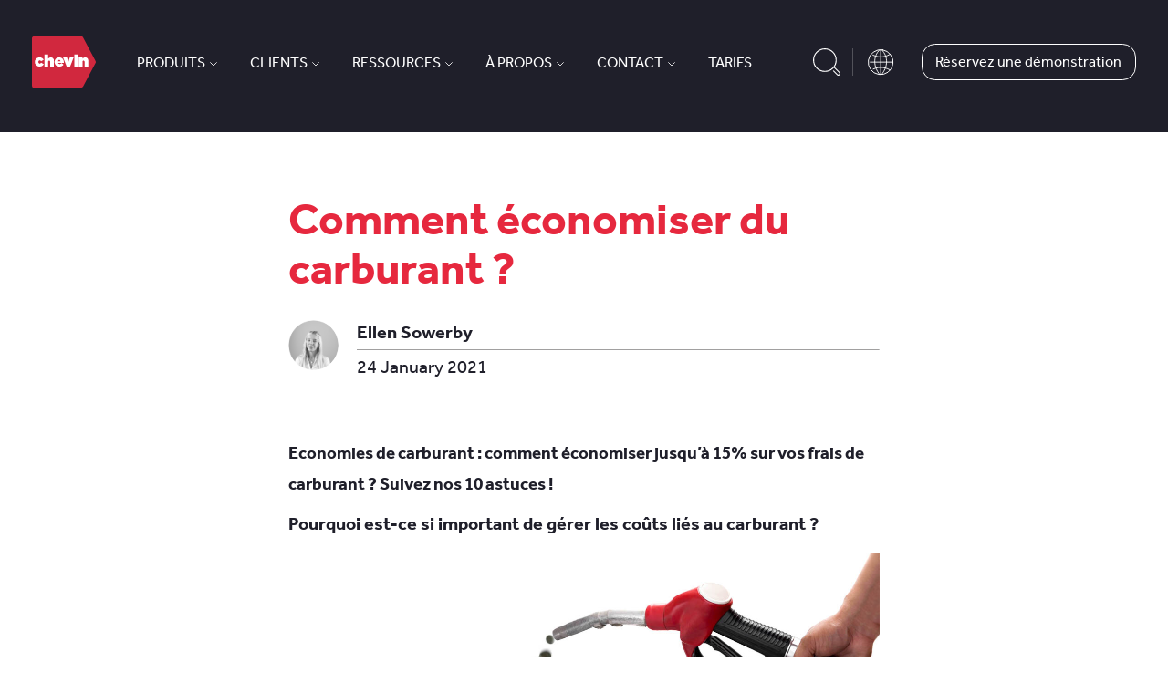

--- FILE ---
content_type: text/html; charset=UTF-8
request_url: https://www.chevinfleet.com/fr-fr/learning-zone/economiser-du-carburant/
body_size: 18010
content:
<!DOCTYPE html>
<html class="no-js no-touchevents" lang="en-GB">
<head>
            <meta charset="UTF-8"/>
        <meta http-equiv="Content-Type" content="text/html; charset=UTF-8">
        <meta http-equiv="X-UA-Compatible" content="IE=edge">
        <meta name="viewport"
              content="width=device-width, initial-scale=1, minimum-scale=1, maximum-scale=1, viewport-fit=cover">
        <link rel="apple-touch-icon" sizes="180x180" href="/apple-touch-icon.png">
        <link rel="icon" type="image/png" sizes="32x32" href="/favicon-32x32.png">
        <link rel="icon" type="image/png" sizes="16x16" href="/favicon-16x16.png">
        <link rel="manifest" href="/site.webmanifest">
        <link rel="mask-icon" href="/safari-pinned-tab.svg" color="#000000">
        <meta name="msapplication-TileColor" content="#ffffff">
        <meta name="theme-color" content="#ffffff">
        <script>
                function initMap() {
                        const mapEvent = new Event('mapBuild');
                        window.dispatchEvent(mapEvent);
                }
        </script>
        <script src="https://maps.googleapis.com/maps/api/js?key=AIzaSyDhH2x-U_GAbJuua0K8-85O-xTBBrkFhtE&callback=initMap&libraries=&v=weekly" defer></script>
        <meta name='robots' content='index, follow, max-image-preview:large, max-snippet:-1, max-video-preview:-1' />
	<style>img:is([sizes="auto" i], [sizes^="auto," i]) { contain-intrinsic-size: 3000px 1500px }</style>
	
<!-- Google Tag Manager for WordPress by gtm4wp.com -->
<script data-cfasync="false" data-pagespeed-no-defer>
	var gtm4wp_datalayer_name = "dataLayer";
	var dataLayer = dataLayer || [];
</script>
<!-- End Google Tag Manager for WordPress by gtm4wp.com -->
	<!-- This site is optimized with the Yoast SEO Premium plugin v26.3 (Yoast SEO v26.3) - https://yoast.com/wordpress/plugins/seo/ -->
	<title>Economies de carburant : 10 conseils pour depenser moins | Chevin</title>
	<meta name="description" content="Réaliser jusqu&#039;à 15 % d&#039;économie en adoptant une stratégie efficace. Lisez nos 10 conseils et n&#039;attendez plus pour faire des économies de carburant." />
	<link rel="canonical" href="https://www.chevinfleet.com/fr-fr/learning-zone/economiser-du-carburant/" />
	<meta property="og:locale" content="en_GB" />
	<meta property="og:type" content="article" />
	<meta property="og:title" content="Comment économiser du carburant ?" />
	<meta property="og:description" content="Réaliser jusqu&#039;à 15 % d&#039;économie en adoptant une stratégie efficace. Lisez nos 10 conseils et n&#039;attendez plus pour faire des économies de carburant." />
	<meta property="og:url" content="https://www.chevinfleet.com/fr-fr/learning-zone/economiser-du-carburant/" />
	<meta property="og:site_name" content="Chevin - France" />
	<meta property="article:modified_time" content="2021-02-11T13:21:08+00:00" />
	<meta property="og:image" content="https://chevin-assets.s3.eu-west-1.amazonaws.com/wp-content/uploads/sites/5/2021/01/24011307/french-fuel_22290496-1-1-e1536844781833-500x500-1.png" />
	<meta property="og:image:width" content="500" />
	<meta property="og:image:height" content="500" />
	<meta property="og:image:type" content="image/png" />
	<meta name="twitter:card" content="summary_large_image" />
	<script type="application/ld+json" class="yoast-schema-graph">{"@context":"https://schema.org","@graph":[{"@type":"WebPage","@id":"https://www.chevinfleet.com/fr-fr/learning-zone/economiser-du-carburant/","url":"https://www.chevinfleet.com/fr-fr/learning-zone/economiser-du-carburant/","name":"Economies de carburant : 10 conseils pour depenser moins | Chevin","isPartOf":{"@id":"https://www.chevinfleet.com/fr-fr/#website"},"primaryImageOfPage":{"@id":"https://www.chevinfleet.com/fr-fr/learning-zone/economiser-du-carburant/#primaryimage"},"image":{"@id":"https://www.chevinfleet.com/fr-fr/learning-zone/economiser-du-carburant/#primaryimage"},"thumbnailUrl":"https://chevin-assets.s3.eu-west-1.amazonaws.com/wp-content/uploads/sites/5/2021/01/24011307/french-fuel_22290496-1-1-e1536844781833-500x500-1.png","datePublished":"2021-01-24T01:13:18+00:00","dateModified":"2021-02-11T13:21:08+00:00","description":"Réaliser jusqu'à 15 % d'économie en adoptant une stratégie efficace. Lisez nos 10 conseils et n'attendez plus pour faire des économies de carburant.","breadcrumb":{"@id":"https://www.chevinfleet.com/fr-fr/learning-zone/economiser-du-carburant/#breadcrumb"},"inLanguage":"en-GB","potentialAction":[{"@type":"ReadAction","target":["https://www.chevinfleet.com/fr-fr/learning-zone/economiser-du-carburant/"]}]},{"@type":"ImageObject","inLanguage":"en-GB","@id":"https://www.chevinfleet.com/fr-fr/learning-zone/economiser-du-carburant/#primaryimage","url":"https://chevin-assets.s3.eu-west-1.amazonaws.com/wp-content/uploads/sites/5/2021/01/24011307/french-fuel_22290496-1-1-e1536844781833-500x500-1.png","contentUrl":"https://chevin-assets.s3.eu-west-1.amazonaws.com/wp-content/uploads/sites/5/2021/01/24011307/french-fuel_22290496-1-1-e1536844781833-500x500-1.png","width":500,"height":500},{"@type":"BreadcrumbList","@id":"https://www.chevinfleet.com/fr-fr/learning-zone/economiser-du-carburant/#breadcrumb","itemListElement":[{"@type":"ListItem","position":1,"name":"Home","item":"https://www.chevinfleet.com/fr-fr/"},{"@type":"ListItem","position":2,"name":"Learning Zone","item":"https://www.chevinfleet.com/fr-fr/learning-zone/"},{"@type":"ListItem","position":3,"name":"Comment économiser du carbura&hellip;"}]},{"@type":"WebSite","@id":"https://www.chevinfleet.com/fr-fr/#website","url":"https://www.chevinfleet.com/fr-fr/","name":"Chevin - France","description":"Just another  site","potentialAction":[{"@type":"SearchAction","target":{"@type":"EntryPoint","urlTemplate":"https://www.chevinfleet.com/fr-fr/?s={search_term_string}"},"query-input":{"@type":"PropertyValueSpecification","valueRequired":true,"valueName":"search_term_string"}}],"inLanguage":"en-GB"}]}</script>
	<!-- / Yoast SEO Premium plugin. -->


<link rel="alternate" type="application/rss+xml" title="Chevin - France &raquo; Feed" href="https://www.chevinfleet.com/fr-fr/feed/" />
<link rel="alternate" type="application/rss+xml" title="Chevin - France &raquo; Comments Feed" href="https://www.chevinfleet.com/fr-fr/comments/feed/" />
<link rel='stylesheet' id='style.css-css' href='https://www.chevinfleet.com/wp-content/themes/chevin/public/dist/style.b2e94f6ba53f4f2d3521.min.css' type='text/css' media='all' />
<link rel='stylesheet' id='wp-block-library-css' href='https://www.chevinfleet.com/fr-fr/wp-includes/css/dist/block-library/style.min.css' type='text/css' media='all' />
<style id='classic-theme-styles-inline-css' type='text/css'>
/*! This file is auto-generated */
.wp-block-button__link{color:#fff;background-color:#32373c;border-radius:9999px;box-shadow:none;text-decoration:none;padding:calc(.667em + 2px) calc(1.333em + 2px);font-size:1.125em}.wp-block-file__button{background:#32373c;color:#fff;text-decoration:none}
</style>
<style id='global-styles-inline-css' type='text/css'>
:root{--wp--preset--aspect-ratio--square: 1;--wp--preset--aspect-ratio--4-3: 4/3;--wp--preset--aspect-ratio--3-4: 3/4;--wp--preset--aspect-ratio--3-2: 3/2;--wp--preset--aspect-ratio--2-3: 2/3;--wp--preset--aspect-ratio--16-9: 16/9;--wp--preset--aspect-ratio--9-16: 9/16;--wp--preset--color--black: #000000;--wp--preset--color--cyan-bluish-gray: #abb8c3;--wp--preset--color--white: #ffffff;--wp--preset--color--pale-pink: #f78da7;--wp--preset--color--vivid-red: #cf2e2e;--wp--preset--color--luminous-vivid-orange: #ff6900;--wp--preset--color--luminous-vivid-amber: #fcb900;--wp--preset--color--light-green-cyan: #7bdcb5;--wp--preset--color--vivid-green-cyan: #00d084;--wp--preset--color--pale-cyan-blue: #8ed1fc;--wp--preset--color--vivid-cyan-blue: #0693e3;--wp--preset--color--vivid-purple: #9b51e0;--wp--preset--gradient--vivid-cyan-blue-to-vivid-purple: linear-gradient(135deg,rgba(6,147,227,1) 0%,rgb(155,81,224) 100%);--wp--preset--gradient--light-green-cyan-to-vivid-green-cyan: linear-gradient(135deg,rgb(122,220,180) 0%,rgb(0,208,130) 100%);--wp--preset--gradient--luminous-vivid-amber-to-luminous-vivid-orange: linear-gradient(135deg,rgba(252,185,0,1) 0%,rgba(255,105,0,1) 100%);--wp--preset--gradient--luminous-vivid-orange-to-vivid-red: linear-gradient(135deg,rgba(255,105,0,1) 0%,rgb(207,46,46) 100%);--wp--preset--gradient--very-light-gray-to-cyan-bluish-gray: linear-gradient(135deg,rgb(238,238,238) 0%,rgb(169,184,195) 100%);--wp--preset--gradient--cool-to-warm-spectrum: linear-gradient(135deg,rgb(74,234,220) 0%,rgb(151,120,209) 20%,rgb(207,42,186) 40%,rgb(238,44,130) 60%,rgb(251,105,98) 80%,rgb(254,248,76) 100%);--wp--preset--gradient--blush-light-purple: linear-gradient(135deg,rgb(255,206,236) 0%,rgb(152,150,240) 100%);--wp--preset--gradient--blush-bordeaux: linear-gradient(135deg,rgb(254,205,165) 0%,rgb(254,45,45) 50%,rgb(107,0,62) 100%);--wp--preset--gradient--luminous-dusk: linear-gradient(135deg,rgb(255,203,112) 0%,rgb(199,81,192) 50%,rgb(65,88,208) 100%);--wp--preset--gradient--pale-ocean: linear-gradient(135deg,rgb(255,245,203) 0%,rgb(182,227,212) 50%,rgb(51,167,181) 100%);--wp--preset--gradient--electric-grass: linear-gradient(135deg,rgb(202,248,128) 0%,rgb(113,206,126) 100%);--wp--preset--gradient--midnight: linear-gradient(135deg,rgb(2,3,129) 0%,rgb(40,116,252) 100%);--wp--preset--font-size--small: 13px;--wp--preset--font-size--medium: 20px;--wp--preset--font-size--large: 36px;--wp--preset--font-size--x-large: 42px;--wp--preset--spacing--20: 0.44rem;--wp--preset--spacing--30: 0.67rem;--wp--preset--spacing--40: 1rem;--wp--preset--spacing--50: 1.5rem;--wp--preset--spacing--60: 2.25rem;--wp--preset--spacing--70: 3.38rem;--wp--preset--spacing--80: 5.06rem;--wp--preset--shadow--natural: 6px 6px 9px rgba(0, 0, 0, 0.2);--wp--preset--shadow--deep: 12px 12px 50px rgba(0, 0, 0, 0.4);--wp--preset--shadow--sharp: 6px 6px 0px rgba(0, 0, 0, 0.2);--wp--preset--shadow--outlined: 6px 6px 0px -3px rgba(255, 255, 255, 1), 6px 6px rgba(0, 0, 0, 1);--wp--preset--shadow--crisp: 6px 6px 0px rgba(0, 0, 0, 1);}:where(.is-layout-flex){gap: 0.5em;}:where(.is-layout-grid){gap: 0.5em;}body .is-layout-flex{display: flex;}.is-layout-flex{flex-wrap: wrap;align-items: center;}.is-layout-flex > :is(*, div){margin: 0;}body .is-layout-grid{display: grid;}.is-layout-grid > :is(*, div){margin: 0;}:where(.wp-block-columns.is-layout-flex){gap: 2em;}:where(.wp-block-columns.is-layout-grid){gap: 2em;}:where(.wp-block-post-template.is-layout-flex){gap: 1.25em;}:where(.wp-block-post-template.is-layout-grid){gap: 1.25em;}.has-black-color{color: var(--wp--preset--color--black) !important;}.has-cyan-bluish-gray-color{color: var(--wp--preset--color--cyan-bluish-gray) !important;}.has-white-color{color: var(--wp--preset--color--white) !important;}.has-pale-pink-color{color: var(--wp--preset--color--pale-pink) !important;}.has-vivid-red-color{color: var(--wp--preset--color--vivid-red) !important;}.has-luminous-vivid-orange-color{color: var(--wp--preset--color--luminous-vivid-orange) !important;}.has-luminous-vivid-amber-color{color: var(--wp--preset--color--luminous-vivid-amber) !important;}.has-light-green-cyan-color{color: var(--wp--preset--color--light-green-cyan) !important;}.has-vivid-green-cyan-color{color: var(--wp--preset--color--vivid-green-cyan) !important;}.has-pale-cyan-blue-color{color: var(--wp--preset--color--pale-cyan-blue) !important;}.has-vivid-cyan-blue-color{color: var(--wp--preset--color--vivid-cyan-blue) !important;}.has-vivid-purple-color{color: var(--wp--preset--color--vivid-purple) !important;}.has-black-background-color{background-color: var(--wp--preset--color--black) !important;}.has-cyan-bluish-gray-background-color{background-color: var(--wp--preset--color--cyan-bluish-gray) !important;}.has-white-background-color{background-color: var(--wp--preset--color--white) !important;}.has-pale-pink-background-color{background-color: var(--wp--preset--color--pale-pink) !important;}.has-vivid-red-background-color{background-color: var(--wp--preset--color--vivid-red) !important;}.has-luminous-vivid-orange-background-color{background-color: var(--wp--preset--color--luminous-vivid-orange) !important;}.has-luminous-vivid-amber-background-color{background-color: var(--wp--preset--color--luminous-vivid-amber) !important;}.has-light-green-cyan-background-color{background-color: var(--wp--preset--color--light-green-cyan) !important;}.has-vivid-green-cyan-background-color{background-color: var(--wp--preset--color--vivid-green-cyan) !important;}.has-pale-cyan-blue-background-color{background-color: var(--wp--preset--color--pale-cyan-blue) !important;}.has-vivid-cyan-blue-background-color{background-color: var(--wp--preset--color--vivid-cyan-blue) !important;}.has-vivid-purple-background-color{background-color: var(--wp--preset--color--vivid-purple) !important;}.has-black-border-color{border-color: var(--wp--preset--color--black) !important;}.has-cyan-bluish-gray-border-color{border-color: var(--wp--preset--color--cyan-bluish-gray) !important;}.has-white-border-color{border-color: var(--wp--preset--color--white) !important;}.has-pale-pink-border-color{border-color: var(--wp--preset--color--pale-pink) !important;}.has-vivid-red-border-color{border-color: var(--wp--preset--color--vivid-red) !important;}.has-luminous-vivid-orange-border-color{border-color: var(--wp--preset--color--luminous-vivid-orange) !important;}.has-luminous-vivid-amber-border-color{border-color: var(--wp--preset--color--luminous-vivid-amber) !important;}.has-light-green-cyan-border-color{border-color: var(--wp--preset--color--light-green-cyan) !important;}.has-vivid-green-cyan-border-color{border-color: var(--wp--preset--color--vivid-green-cyan) !important;}.has-pale-cyan-blue-border-color{border-color: var(--wp--preset--color--pale-cyan-blue) !important;}.has-vivid-cyan-blue-border-color{border-color: var(--wp--preset--color--vivid-cyan-blue) !important;}.has-vivid-purple-border-color{border-color: var(--wp--preset--color--vivid-purple) !important;}.has-vivid-cyan-blue-to-vivid-purple-gradient-background{background: var(--wp--preset--gradient--vivid-cyan-blue-to-vivid-purple) !important;}.has-light-green-cyan-to-vivid-green-cyan-gradient-background{background: var(--wp--preset--gradient--light-green-cyan-to-vivid-green-cyan) !important;}.has-luminous-vivid-amber-to-luminous-vivid-orange-gradient-background{background: var(--wp--preset--gradient--luminous-vivid-amber-to-luminous-vivid-orange) !important;}.has-luminous-vivid-orange-to-vivid-red-gradient-background{background: var(--wp--preset--gradient--luminous-vivid-orange-to-vivid-red) !important;}.has-very-light-gray-to-cyan-bluish-gray-gradient-background{background: var(--wp--preset--gradient--very-light-gray-to-cyan-bluish-gray) !important;}.has-cool-to-warm-spectrum-gradient-background{background: var(--wp--preset--gradient--cool-to-warm-spectrum) !important;}.has-blush-light-purple-gradient-background{background: var(--wp--preset--gradient--blush-light-purple) !important;}.has-blush-bordeaux-gradient-background{background: var(--wp--preset--gradient--blush-bordeaux) !important;}.has-luminous-dusk-gradient-background{background: var(--wp--preset--gradient--luminous-dusk) !important;}.has-pale-ocean-gradient-background{background: var(--wp--preset--gradient--pale-ocean) !important;}.has-electric-grass-gradient-background{background: var(--wp--preset--gradient--electric-grass) !important;}.has-midnight-gradient-background{background: var(--wp--preset--gradient--midnight) !important;}.has-small-font-size{font-size: var(--wp--preset--font-size--small) !important;}.has-medium-font-size{font-size: var(--wp--preset--font-size--medium) !important;}.has-large-font-size{font-size: var(--wp--preset--font-size--large) !important;}.has-x-large-font-size{font-size: var(--wp--preset--font-size--x-large) !important;}
:where(.wp-block-post-template.is-layout-flex){gap: 1.25em;}:where(.wp-block-post-template.is-layout-grid){gap: 1.25em;}
:where(.wp-block-columns.is-layout-flex){gap: 2em;}:where(.wp-block-columns.is-layout-grid){gap: 2em;}
:root :where(.wp-block-pullquote){font-size: 1.5em;line-height: 1.6;}
</style>
<link rel="https://api.w.org/" href="https://www.chevinfleet.com/fr-fr/wp-json/" /><link rel="alternate" title="JSON" type="application/json" href="https://www.chevinfleet.com/fr-fr/wp-json/wp/v2/training/2244" /><link rel="alternate" title="oEmbed (JSON)" type="application/json+oembed" href="https://www.chevinfleet.com/fr-fr/wp-json/oembed/1.0/embed?url=https%3A%2F%2Fwww.chevinfleet.com%2Ffr-fr%2Flearning-zone%2Feconomiser-du-carburant%2F" />
<link rel="alternate" title="oEmbed (XML)" type="text/xml+oembed" href="https://www.chevinfleet.com/fr-fr/wp-json/oembed/1.0/embed?url=https%3A%2F%2Fwww.chevinfleet.com%2Ffr-fr%2Flearning-zone%2Feconomiser-du-carburant%2F&#038;format=xml" />

<!-- Google Tag Manager for WordPress by gtm4wp.com -->
<!-- GTM Container placement set to footer -->
<script data-cfasync="false" data-pagespeed-no-defer>
	var dataLayer_content = {"pagePostType":"training","pagePostType2":"single-training","pagePostAuthor":"ross"};
	dataLayer.push( dataLayer_content );
</script>
<script data-cfasync="false" data-pagespeed-no-defer>
(function(w,d,s,l,i){w[l]=w[l]||[];w[l].push({'gtm.start':
new Date().getTime(),event:'gtm.js'});var f=d.getElementsByTagName(s)[0],
j=d.createElement(s),dl=l!='dataLayer'?'&l='+l:'';j.async=true;j.src=
'//www.googletagmanager.com/gtm.js?id='+i+dl;f.parentNode.insertBefore(j,f);
})(window,document,'script','dataLayer','GTM-NJ893MK');
</script>
<!-- End Google Tag Manager for WordPress by gtm4wp.com --><script>var wp_ajax = {"ajax_url":"https:\/\/www.chevinfleet.com\/fr-fr\/wp-admin\/admin-ajax.php","security":"0c9d152ce6"};</script>
                        
    <link rel="alternate" href="https://www.chevinfleet.com/fr-fr/learning-zone/economiser-du-carburant/" hreflang="x-default" />
    </head>
<body class="wp-singular training-template-default single single-training postid-2244 wp-theme-chevin" data-template="views/base.twig">

            <header class="c-site-header site-header" id="header">
  <div class="container container--large site-header__container">
    <a href="#" class="site-header__back"></a>
    <a href="/fr-fr/" class="site-header__logo"><svg xmlns="http://www.w3.org/2000/svg" width="72" height="58.154" viewBox="0 0 72 58.154"><g data-name="Group 23"><path data-name="Logo shape" d="M5254.083,3145.519v.007a3.127,3.127,0,0,1-.414,1.4l-13.845,26.256a2.64,2.64,0,0,1-2.335,1.41h-52.781a2.624,2.624,0,0,1-2.625-2.623v-52.909a2.624,2.624,0,0,1,2.625-2.622h52.781a2.6,2.6,0,0,1,2.335,1.41l13.845,26.257A3.143,3.143,0,0,1,5254.083,3145.519Z" fill="#d1283e" transform="translate(-5182.083 -3116.44)"/><g fill="#fff"><path d="M5353.668,3194.073h4.186v1.647a5.1,5.1,0,0,1,.553-.611,4.046,4.046,0,0,1,.7-.527,3.8,3.8,0,0,1,.839-.37,3.346,3.346,0,0,1,.987-.139,3.3,3.3,0,0,1,2.527.981,3.79,3.79,0,0,1,.922,2.7v6.662H5360.2v-5.311a1.435,1.435,0,0,0-.332-1.009,1.061,1.061,0,0,0-.812-.361,1.147,1.147,0,0,0-.839.361,1.364,1.364,0,0,0-.36,1.009v5.311h-4.186Z" transform="translate(-5300.874 -3170.187)"/><path d="M5337.577,3183.07h4.187v2.621h-4.187Zm0,3.385h4.187V3196.8h-4.187Z" transform="translate(-5289.734 -3162.569)"/><path d="M5296.122,3194.073h4.39l1.623,5.154,1.641-5.154h4.334l-4.076,10.345H5300.2Z" transform="translate(-5261.034 -3170.187)"/><path d="M5270.527,3204.415a6.6,6.6,0,0,1-2.259-.371,5.135,5.135,0,0,1-1.752-1.04,4.566,4.566,0,0,1-1.125-1.609,5.344,5.344,0,0,1-.4-2.1v-.036a5.382,5.382,0,0,1,.388-2.052,5.04,5.04,0,0,1,1.069-1.646,4.917,4.917,0,0,1,1.632-1.094,5.369,5.369,0,0,1,2.093-.4,5.863,5.863,0,0,1,2.333.425,4.473,4.473,0,0,1,1.632,1.166,4.81,4.81,0,0,1,.959,1.736,7,7,0,0,1,.313,2.116v.344a3.071,3.071,0,0,1-.019.344h-6.473a1.867,1.867,0,0,0,.719.986,2.066,2.066,0,0,0,1.181.334,2.272,2.272,0,0,0,1.061-.253,3.989,3.989,0,0,0,.986-.759l2.25,1.754a5.961,5.961,0,0,1-1.854,1.555A5.678,5.678,0,0,1,5270.527,3204.415Zm1.07-6.022a1.758,1.758,0,0,0-.461-1.094,1.278,1.278,0,0,0-.941-.389,1.13,1.13,0,0,0-.885.4,2.008,2.008,0,0,0-.442,1.085Z" transform="translate(-5239.484 -3170.185)"/><path d="M5227.731,3183.071h4.186v4.977a4.682,4.682,0,0,1,1.245-1.11,3.38,3.38,0,0,1,1.835-.481,3.3,3.3,0,0,1,2.527.981,3.787,3.787,0,0,1,.922,2.7v6.662h-4.187v-5.311a1.435,1.435,0,0,0-.332-1.009,1.061,1.061,0,0,0-.812-.361,1.148,1.148,0,0,0-.839.361,1.366,1.366,0,0,0-.36,1.009v5.311h-4.186Z" transform="translate(-5213.686 -3162.57)"/><path d="M5197.918,3204.416a5.363,5.363,0,0,1-2.121-.416,5.135,5.135,0,0,1-2.776-2.759,4.963,4.963,0,0,1-.4-1.963v-.036a5.027,5.027,0,0,1,.4-1.972,5.11,5.11,0,0,1,1.116-1.655,5.261,5.261,0,0,1,1.733-1.131,5.88,5.88,0,0,1,2.25-.416,5.01,5.01,0,0,1,2.822.756,4.9,4.9,0,0,1,1.733,1.961l-3.006,1.661a2.25,2.25,0,0,0-.609-.732,1.507,1.507,0,0,0-1.973.24,1.824,1.824,0,0,0-.443,1.251v.037a1.9,1.9,0,0,0,.434,1.288,1.347,1.347,0,0,0,1.061.5,1.466,1.466,0,0,0,.9-.262,2.925,2.925,0,0,0,.664-.732l3.043,1.7a5.192,5.192,0,0,1-1.854,1.961A5.612,5.612,0,0,1,5197.918,3204.416Z" transform="translate(-5189.381 -3170.184)"/></g></g></svg></a>
    <div class="main-nav-mobile u-show-tablet js-mobile-animate"><ul id="menu-header-nav" class="main-nav-mobile__top"><li id="menu-item-20" class="menu-item menu-item-type-post_type menu-item-object-page menu-item-has-children menu-item-20"><a href="https://www.chevinfleet.com/fr-fr/produits/">Produits</a>
<ul class="sub-menu">
	<li id="menu-item-691" class="menu-item menu-item-type-post_type menu-item-object-page menu-item-691"><a href="https://www.chevinfleet.com/fr-fr/produits/">Aperçu des produits</a><div class="description">Tous vos besoins en gestion de flotte sont couverts.</div></li>
	<li id="menu-item-543" class="u-red menu-item menu-item-type-post_type menu-item-object-products menu-item-543"><a href="https://www.chevinfleet.com/fr-fr/products/fleetwave/">FleetWave</a><div class="description">Améliorez la productivité et l’efficacité de votre entreprise grâce au meilleur logiciel de gestion de flotte au monde.</div></li>
	<li id="menu-item-3136" class="u-teal menu-item menu-item-type-post_type menu-item-object-products menu-item-3136"><a href="https://www.chevinfleet.com/fr-fr/products/fleetwave-forms/">FleetWave Driver</a><div class="description">Utilisez notre application pour concevoir des formulaires électroniques et collecter des données en déplacement, même hors ligne.</div></li>
	<li id="menu-item-3135" class="u-blue menu-item menu-item-type-post_type menu-item-object-products menu-item-3135"><a href="https://www.chevinfleet.com/fr-fr/products/fleetwave-technician/">FleetWave Technician</a><div class="description">Gérez rapidement les tâches de maintenance attribuées grâce à notre application en ligne conviviale.</div></li>
	<li id="menu-item-542" class="menu-item menu-item-type-post_type menu-item-object-page menu-item-542"><a href="https://www.chevinfleet.com/fr-fr/integrations/">Intégrations</a><div class="description">Accédez à vos données d’entreprise stratégiques depuis un système centralisé avec un répertoire qui s’étoffe sans cesse pour intégrer des applications tierces.</div></li>
	<li id="menu-item-601" class="menu-item menu-item-type-post_type menu-item-object-page menu-item-601"><a href="https://www.chevinfleet.com/fr-fr/solutions/">Solutions</a><div class="description">Gestion des actifs, de flotte, de la maintenance ou des conducteurs : quels que soient vos besoins, notre logiciel maintes fois primé peut vous aider.</div></li>
</ul>
</li>
<li id="menu-item-19" class="menu-item menu-item-type-post_type menu-item-object-page menu-item-has-children menu-item-19"><a href="https://www.chevinfleet.com/fr-fr/apercu-des-clients/">Clients</a>
<ul class="sub-menu">
	<li id="menu-item-544" class="menu-item menu-item-type-post_type menu-item-object-page menu-item-544"><a href="https://www.chevinfleet.com/fr-fr/apercu-des-clients/">Aperçu des clients</a><div class="description">Nous travaillons avec des entreprises du monde entier dans un grand nombre de secteurs.</div></li>
	<li id="menu-item-552" class="menu-item menu-item-type-post_type menu-item-object-page menu-item-552"><a href="https://www.chevinfleet.com/fr-fr/secteurs-activite/">Secteurs d’activité</a><div class="description">Nos solutions logicielles sont adaptées à tous les types d’entreprises, quelle que soit leur taille.</div></li>
	<li id="menu-item-733" class="menu-item menu-item-type-post_type menu-item-object-page menu-item-733"><a href="https://www.chevinfleet.com/fr-fr/clients/">Clients</a><div class="description">Nous travaillons avec plusieurs entreprises leaders dans le monde et les aidons à atteindre un rendement maximal et à mener à bien leurs activités.</div></li>
</ul>
</li>
<li id="menu-item-17" class="menu-item menu-item-type-post_type menu-item-object-page menu-item-has-children menu-item-17"><a href="https://www.chevinfleet.com/fr-fr/ressources/">Ressources</a>
<ul class="sub-menu">
	<li id="menu-item-679" class="menu-item menu-item-type-post_type menu-item-object-page menu-item-679"><a href="https://www.chevinfleet.com/fr-fr/ressources/">Aperçu</a><div class="description">Ne manquez aucune info et recevez les actualités du secteur et les liens vers les blogs spécialisés et livres blancs directement dans votre boîte mail!</div></li>
	<li id="menu-item-693" class="menu-item menu-item-type-custom menu-item-object-custom menu-item-693"><a href="/fr-fr/blog/">Actualités</a><div class="description">Prenez une longueur d’avance en restant toujours informé sur les technologies de gestion de flotte, les nouveautés du secteur, les dernières études et les actualités.</div></li>
	<li id="menu-item-694" class="menu-item menu-item-type-custom menu-item-object-custom menu-item-694"><a href="/fr-fr/events/">Événements</a><div class="description">Nous participerons à de nombreux événements professionnels importants cette année… découvrez-les !</div></li>
	<li id="menu-item-695" class="menu-item menu-item-type-custom menu-item-object-custom menu-item-695"><a href="/fr-fr/case-studies/">Études de cas</a><div class="description">Découvrez comment nos clients utilisent FleetWave pour réduire les coûts, améliorer leur efficacité et assurer la conformité.</div></li>
	<li id="menu-item-4444" class="menu-item menu-item-type-post_type_archive menu-item-object-training menu-item-4444"><a href="https://www.chevinfleet.com/fr-fr/learning-zone/">Espace formation</a><div class="description">Accédez à tous les conseils, guides et avis pour vous aider à gerer efficacement votre flotte.</div></li>
	<li id="menu-item-602" class="menu-item menu-item-type-post_type menu-item-object-page menu-item-602"><a href="https://www.chevinfleet.com/fr-fr/demandez-une-demonstration/">Démonstrations</a><div class="description">Réservez une démonstration gratuite et découvrez ce que notre logiciel de gestion de flotte peut vous apporter.</div></li>
</ul>
</li>
<li id="menu-item-16" class="menu-item menu-item-type-post_type menu-item-object-page menu-item-has-children menu-item-16"><a href="https://www.chevinfleet.com/fr-fr/a-propos/">À propos</a>
<ul class="sub-menu">
	<li id="menu-item-603" class="menu-item menu-item-type-post_type menu-item-object-page menu-item-603"><a href="https://www.chevinfleet.com/fr-fr/a-propos/">À propos</a><div class="description">Leader des logiciels de gestion de flotte depuis plus de 30 ans. Découvrez notre histoire.</div></li>
	<li id="menu-item-606" class="menu-item menu-item-type-post_type menu-item-object-page menu-item-606"><a href="https://www.chevinfleet.com/fr-fr/carrieres/">Recrutement</a><div class="description">Nous recherchons en permanence de nouveaux talents prêts à rejoindre la famille Chevin… Pourquoi pas vous ?</div></li>
	<li id="menu-item-605" class="menu-item menu-item-type-post_type menu-item-object-page menu-item-605"><a href="https://www.chevinfleet.com/fr-fr/notre-equipe/">Notre équipe</a><div class="description">Découvrez les personnes qui font de Chevin le leader mondial des solutions logicielles de gestion de flotte</div></li>
	<li id="menu-item-604" class="menu-item menu-item-type-post_type menu-item-object-page menu-item-604"><a href="https://www.chevinfleet.com/fr-fr/awards/">Récompenses</a><div class="description">Nous jouissons d’une renommée mondiale pour notre expertise sectorielle, notre innovation en matière de gestion de flotte et nos solutions logicielles intelligentes.</div></li>
</ul>
</li>
<li id="menu-item-114" class="menu-item menu-item-type-post_type menu-item-object-page menu-item-has-children menu-item-114"><a href="https://www.chevinfleet.com/fr-fr/contactez-nous/">Contact</a>
<ul class="sub-menu">
	<li id="menu-item-3538" class="menu-item menu-item-type-post_type menu-item-object-page menu-item-3538"><a href="https://www.chevinfleet.com/fr-fr/contactez-nous/">Contact</a><div class="description">Contactez-nous et un de nos commerciaux vous répondra.</div></li>
	<li id="menu-item-607" class="menu-item menu-item-type-post_type menu-item-object-page menu-item-607"><a href="https://www.chevinfleet.com/fr-fr/accompagnement/">Accompagnement</a><div class="description">Accédez en un clic à nos ressources communautaires en ligne, nos experts formateurs et nos équipes d’accompagnement dédiées.</div></li>
</ul>
</li>
<li id="menu-item-4885" class="menu-item menu-item-type-post_type menu-item-object-page menu-item-4885"><a href="https://www.chevinfleet.com/fr-fr/prix/">Tarifs</a></li>
</ul></div>
    <div class="main-nav-desktop u-hidden-tablet"><ul id="menu-header-nav-1" class="main-nav-desktop__ul"><li class="menu-item menu-item-type-post_type menu-item-object-page menu-item-has-children menu-item-20"><a href="https://www.chevinfleet.com/fr-fr/produits/">Produits</a>
<ul class="sub-menu">
	<li class="menu-item menu-item-type-post_type menu-item-object-page menu-item-691"><a href="https://www.chevinfleet.com/fr-fr/produits/">Aperçu des produits</a><div class="description">Tous vos besoins en gestion de flotte sont couverts.</div></li>
	<li class="u-red menu-item menu-item-type-post_type menu-item-object-products menu-item-543"><a href="https://www.chevinfleet.com/fr-fr/products/fleetwave/">FleetWave</a><div class="description">Améliorez la productivité et l’efficacité de votre entreprise grâce au meilleur logiciel de gestion de flotte au monde.</div></li>
	<li class="u-teal menu-item menu-item-type-post_type menu-item-object-products menu-item-3136"><a href="https://www.chevinfleet.com/fr-fr/products/fleetwave-forms/">FleetWave Driver</a><div class="description">Utilisez notre application pour concevoir des formulaires électroniques et collecter des données en déplacement, même hors ligne.</div></li>
	<li class="u-blue menu-item menu-item-type-post_type menu-item-object-products menu-item-3135"><a href="https://www.chevinfleet.com/fr-fr/products/fleetwave-technician/">FleetWave Technician</a><div class="description">Gérez rapidement les tâches de maintenance attribuées grâce à notre application en ligne conviviale.</div></li>
	<li class="menu-item menu-item-type-post_type menu-item-object-page menu-item-542"><a href="https://www.chevinfleet.com/fr-fr/integrations/">Intégrations</a><div class="description">Accédez à vos données d’entreprise stratégiques depuis un système centralisé avec un répertoire qui s’étoffe sans cesse pour intégrer des applications tierces.</div></li>
	<li class="menu-item menu-item-type-post_type menu-item-object-page menu-item-601"><a href="https://www.chevinfleet.com/fr-fr/solutions/">Solutions</a><div class="description">Gestion des actifs, de flotte, de la maintenance ou des conducteurs : quels que soient vos besoins, notre logiciel maintes fois primé peut vous aider.</div></li>
</ul>
</li>
<li class="menu-item menu-item-type-post_type menu-item-object-page menu-item-has-children menu-item-19"><a href="https://www.chevinfleet.com/fr-fr/apercu-des-clients/">Clients</a>
<ul class="sub-menu">
	<li class="menu-item menu-item-type-post_type menu-item-object-page menu-item-544"><a href="https://www.chevinfleet.com/fr-fr/apercu-des-clients/">Aperçu des clients</a><div class="description">Nous travaillons avec des entreprises du monde entier dans un grand nombre de secteurs.</div></li>
	<li class="menu-item menu-item-type-post_type menu-item-object-page menu-item-552"><a href="https://www.chevinfleet.com/fr-fr/secteurs-activite/">Secteurs d’activité</a><div class="description">Nos solutions logicielles sont adaptées à tous les types d’entreprises, quelle que soit leur taille.</div></li>
	<li class="menu-item menu-item-type-post_type menu-item-object-page menu-item-733"><a href="https://www.chevinfleet.com/fr-fr/clients/">Clients</a><div class="description">Nous travaillons avec plusieurs entreprises leaders dans le monde et les aidons à atteindre un rendement maximal et à mener à bien leurs activités.</div></li>
</ul>
</li>
<li class="menu-item menu-item-type-post_type menu-item-object-page menu-item-has-children menu-item-17"><a href="https://www.chevinfleet.com/fr-fr/ressources/">Ressources</a>
<ul class="sub-menu">
	<li class="menu-item menu-item-type-post_type menu-item-object-page menu-item-679"><a href="https://www.chevinfleet.com/fr-fr/ressources/">Aperçu</a><div class="description">Ne manquez aucune info et recevez les actualités du secteur et les liens vers les blogs spécialisés et livres blancs directement dans votre boîte mail!</div></li>
	<li class="menu-item menu-item-type-custom menu-item-object-custom menu-item-693"><a href="/fr-fr/blog/">Actualités</a><div class="description">Prenez une longueur d’avance en restant toujours informé sur les technologies de gestion de flotte, les nouveautés du secteur, les dernières études et les actualités.</div></li>
	<li class="menu-item menu-item-type-custom menu-item-object-custom menu-item-694"><a href="/fr-fr/events/">Événements</a><div class="description">Nous participerons à de nombreux événements professionnels importants cette année… découvrez-les !</div></li>
	<li class="menu-item menu-item-type-custom menu-item-object-custom menu-item-695"><a href="/fr-fr/case-studies/">Études de cas</a><div class="description">Découvrez comment nos clients utilisent FleetWave pour réduire les coûts, améliorer leur efficacité et assurer la conformité.</div></li>
	<li class="menu-item menu-item-type-post_type_archive menu-item-object-training menu-item-4444"><a href="https://www.chevinfleet.com/fr-fr/learning-zone/">Espace formation</a><div class="description">Accédez à tous les conseils, guides et avis pour vous aider à gerer efficacement votre flotte.</div></li>
	<li class="menu-item menu-item-type-post_type menu-item-object-page menu-item-602"><a href="https://www.chevinfleet.com/fr-fr/demandez-une-demonstration/">Démonstrations</a><div class="description">Réservez une démonstration gratuite et découvrez ce que notre logiciel de gestion de flotte peut vous apporter.</div></li>
</ul>
</li>
<li class="menu-item menu-item-type-post_type menu-item-object-page menu-item-has-children menu-item-16"><a href="https://www.chevinfleet.com/fr-fr/a-propos/">À propos</a>
<ul class="sub-menu">
	<li class="menu-item menu-item-type-post_type menu-item-object-page menu-item-603"><a href="https://www.chevinfleet.com/fr-fr/a-propos/">À propos</a><div class="description">Leader des logiciels de gestion de flotte depuis plus de 30 ans. Découvrez notre histoire.</div></li>
	<li class="menu-item menu-item-type-post_type menu-item-object-page menu-item-606"><a href="https://www.chevinfleet.com/fr-fr/carrieres/">Recrutement</a><div class="description">Nous recherchons en permanence de nouveaux talents prêts à rejoindre la famille Chevin… Pourquoi pas vous ?</div></li>
	<li class="menu-item menu-item-type-post_type menu-item-object-page menu-item-605"><a href="https://www.chevinfleet.com/fr-fr/notre-equipe/">Notre équipe</a><div class="description">Découvrez les personnes qui font de Chevin le leader mondial des solutions logicielles de gestion de flotte</div></li>
	<li class="menu-item menu-item-type-post_type menu-item-object-page menu-item-604"><a href="https://www.chevinfleet.com/fr-fr/awards/">Récompenses</a><div class="description">Nous jouissons d’une renommée mondiale pour notre expertise sectorielle, notre innovation en matière de gestion de flotte et nos solutions logicielles intelligentes.</div></li>
</ul>
</li>
<li class="menu-item menu-item-type-post_type menu-item-object-page menu-item-has-children menu-item-114"><a href="https://www.chevinfleet.com/fr-fr/contactez-nous/">Contact</a>
<ul class="sub-menu">
	<li class="menu-item menu-item-type-post_type menu-item-object-page menu-item-3538"><a href="https://www.chevinfleet.com/fr-fr/contactez-nous/">Contact</a><div class="description">Contactez-nous et un de nos commerciaux vous répondra.</div></li>
	<li class="menu-item menu-item-type-post_type menu-item-object-page menu-item-607"><a href="https://www.chevinfleet.com/fr-fr/accompagnement/">Accompagnement</a><div class="description">Accédez en un clic à nos ressources communautaires en ligne, nos experts formateurs et nos équipes d’accompagnement dédiées.</div></li>
</ul>
</li>
<li class="menu-item menu-item-type-post_type menu-item-object-page menu-item-4885"><a href="https://www.chevinfleet.com/fr-fr/prix/">Tarifs</a></li>
</ul></div>
    <div class="site-header__right js-mobile-animate">
      <a href="#" class="site-header__icon site-header__icon--search" data-behaviour="search"><svg xmlns="http://www.w3.org/2000/svg" width="26.223" height="26.2" viewBox="0 0 26.223 26.2"><g data-name="Group 355" fill="none"><path data-name="Path 200" d="M7500.849,11103.9a10.812,10.812,0,1,1-15.291,0A10.81,10.81,0,0,1,7500.849,11103.9Z" transform="translate(-7481.891 -11100.235)"/><path data-name="Path 201" d="M7541.57,11154.486l5.425,5.423a1.492,1.492,0,0,1-2.1,2.1l-3.879-3.879" transform="translate(-7521.65 -11136.69)"/></g></svg><span class="u-show-tablet"></span></a>
      <a href="#" class="site-header__icon site-header__icon--language" data-behaviour="language"><svg version="1.1" id="Layer_1" xmlns="http://www.w3.org/2000/svg" x="0" y="0" viewBox="0 0 33 33" xml:space="preserve"><style>.st0{fill:none;stroke-linecap:round;stroke-linejoin:round;stroke-miterlimit:10}</style><path class="st0" d="M16.63 31.65L16.63 1.81M31.56 16.67L4.03 16.67M15.31 1.81c-8.5 8.57-7.2 20.91.16 29.79M17.91 1.77c8.56 8.54 7.24 20.96-.11 29.84M27.85 26.14C23.78 23.69 16.51 21 7.62 25.02M27.97 7.15c-4.1 2.5-11.56 5.32-20.69 1.04"/><circle transform="rotate(-80.701 16.62 16.665)" class="st0" cx="16.62" cy="16.67" r="15"/></svg><span class="u-show-tablet">Select Location</span></a>
      <a href="https://www.chevinfleet.com/fr-fr/demandez-une-demonstration/" class="button site-header__button u-hidden-tablet">Réservez une démonstration</a>
    </div>
    <a href="#" class="site-header__burger" data-behaviour="mobile-menu"></a>
    <a href="https://www.chevinfleet.com/fr-fr/demandez-une-demonstration/" class="button site-header__button site-header__button--mobile js-mobile-animate">Réservez une démonstration</a>
    <div class="site-header__language language" data-behaviour="language-popup">
        <ul>
                                                    <li><a href="/"><svg xmlns="http://www.w3.org/2000/svg" width="50" height="50" viewBox="0 0 50 50"><defs><clipPath id="a"><circle data-name="Ellipse 1804" cx="25" cy="25" r="25" fill="none"/></clipPath></defs><g data-name="Group 505" clip-path="url(#a)"><g data-name="rect1764"><path data-name="Rectangle 211" fill="#0037a6" d="M0 0H74.995V49.999H0z" transform="translate(-12.498 .001)"/></g><path d="M-795.14,458.925l6.838-.239,53.066-38.122-.159-4.559-6.841.239L-795.3,454.365Z" transform="translate(790.267 -412.464)" fill="#fff"/><path d="M-735.372,458.9l-6.841-.23-53.12-38.042.153-4.56,6.839.229,53.122,38.043Z" transform="translate(790.276 -412.479)" fill="#fff"/><path d="M-795.084,468.9l4.56-.16,19.915-14.306-4.559.16Z" transform="translate(790.211 -422.44)" fill="#f20000"/><path d="M-747.446,430.472l4.558-.159L-722.973,416l-4.56.159Z" transform="translate(777.844 -412.464)" fill="#f20000"/><path d="M-721.339,468.908l.1-3.039-15.478-11.085-4.56-.153Z" transform="translate(776.243 -422.491)" fill="#f20000"/><path d="M-795.163,416.064l-.1,3.042,15.478,11.085,4.56.153Z" transform="translate(790.258 -412.479)" fill="#f20000"/><path transform="translate(19.291 -1.053)" fill="#fff" d="M0 0H11.417V52.107H0z"/><path transform="translate(-9.601 17.313)" fill="#fff" d="M0 0H69.201V15.378H0z"/><path transform="translate(-9.601 20.389)" fill="#f20000" d="M0 0H69.201V9.227H0z"/><path transform="translate(21.574 -.227)" fill="#f20000" d="M0 0H6.85V50.454H0z"/><circle data-name="Ellipse 1803" cx="25" cy="25" r="25" fill="none"/></g></svg> Royaume-Uni</a></li>
                                          <li><a href="/en-us/"><svg xmlns="http://www.w3.org/2000/svg" width="50" height="50" viewBox="0 0 50 50"><defs><clipPath id="a"><circle data-name="Ellipse 1802" cx="25" cy="25" r="25" fill="none"/></clipPath></defs><g data-name="Group 501"><g data-name="Group 504" clip-path="url(#a)"><g data-name="Group 503"><g data-name="Group 501"><path data-name="Rectangle 202" fill="#fff" d="M0 0H74.995V49.999H0z" transform="translate(-12.332 .001)"/></g><path data-name="Rectangle 203" fill="#e60013" d="M0 0H74.995V3.846H0z" transform="translate(-12.332 .001)"/><path data-name="Rectangle 204" transform="translate(-12.332 7.693)" fill="#e60013" d="M0 0H74.995V3.846H0z"/><path data-name="Rectangle 205" transform="translate(-12.332 15.385)" fill="#e60013" d="M0 0H74.995V3.846H0z"/><path data-name="Rectangle 206" transform="translate(-12.332 23.077)" fill="#e60013" d="M0 0H74.995V3.846H0z"/><path data-name="Rectangle 207" transform="translate(-12.332 30.769)" fill="#e60013" d="M0 0H74.995V3.846H0z"/><path data-name="Rectangle 208" transform="translate(-12.332 38.462)" fill="#e60013" d="M0 0H74.995V3.846H0z"/><path data-name="Rectangle 209" transform="translate(-12.332 46.154)" fill="#e60013" d="M0 0H74.995V3.846H0z"/><path data-name="Rectangle 210" fill="#0020bf" d="M0 0H37.997V26.922H0z" transform="translate(-12.332 .001)"/><g data-name="Group 502" fill="#fff"><path data-name="Path 263" d="M-889.97,412.74l-.346,1.064h-1.118l.906.657-.346,1.064.9-.657.906.657-.346-1.064.906-.657h-1.12Z" transform="translate(880.888 -411.616)"/><path data-name="Path 264" d="M-881.462,412.74l-.346,1.064h-1.118l.9.657-.346,1.064.906-.657.906.657-.346-1.064.9-.657h-1.118Z" transform="translate(878.679 -411.616)"/><path data-name="Path 265" d="M-872.954,412.74l-.346,1.064h-1.118l.9.657-.344,1.064.9-.657.906.657-.346-1.064.9-.657h-1.118Z" transform="translate(876.47 -411.616)"/><path data-name="Path 266" d="M-864.445,412.74l-.346,1.064h-1.118l.9.657-.346,1.064.906-.657.906.657-.346-1.064.906-.657h-1.12Z" transform="translate(874.262 -411.616)"/><path data-name="Path 267" d="M-855.937,412.74l-.346,1.064H-857.4l.9.657-.346,1.064.906-.657.906.657-.346-1.064.9-.657h-1.118Z" transform="translate(872.053 -411.616)"/><path data-name="Path 268" d="M-847.989,414.46l-.346,1.064.906-.657.9.657-.344-1.064.9-.657h-1.118l-.346-1.064-.346,1.064h-1.12Z" transform="translate(869.845 -411.616)"/><path data-name="Path 269" d="M-885.716,416.386l-.344,1.064h-1.12l.906.657-.346,1.064.906-.657.9.657-.346-1.064.9-.657h-1.117Z" transform="translate(879.783 -412.562)"/><path data-name="Path 270" d="M-877.208,416.386l-.344,1.064h-1.12l.906.657-.346,1.064.9-.657.906.657-.346-1.064.9-.657h-1.118Z" transform="translate(877.575 -412.562)"/><path data-name="Path 271" d="M-868.7,416.386l-.347,1.064h-1.119l.906.657-.346,1.064.9-.657.906.657-.346-1.064.9-.657h-1.118Z" transform="translate(875.366 -412.562)"/><path data-name="Path 272" d="M-860.191,416.386l-.346,1.064h-1.118l.906.657-.346,1.064.9-.657.9.657-.344-1.064.9-.657h-1.118Z" transform="translate(873.157 -412.562)"/><path data-name="Path 273" d="M-851.683,416.386l-.346,1.064h-1.118l.9.657-.344,1.064.9-.657.9.657-.344-1.064.9-.657h-1.118Z" transform="translate(870.948 -412.562)"/><path data-name="Path 274" d="M-889.97,420.032l-.346,1.064h-1.118l.906.657-.346,1.064.9-.657.906.657-.346-1.064.906-.657h-1.12Z" transform="translate(880.888 -413.509)"/><path data-name="Path 275" d="M-881.462,420.032l-.346,1.064h-1.118l.9.657-.346,1.064.906-.657.906.657-.346-1.064.9-.657h-1.118Z" transform="translate(878.679 -413.509)"/><path data-name="Path 276" d="M-872.954,420.032l-.346,1.064h-1.118l.9.657-.344,1.064.9-.657.906.657-.346-1.064.9-.657h-1.118Z" transform="translate(876.47 -413.509)"/><path data-name="Path 277" d="M-864.445,420.032l-.346,1.064h-1.118l.9.657-.346,1.064.906-.657.906.657-.346-1.064.906-.657h-1.12Z" transform="translate(874.262 -413.509)"/><path data-name="Path 278" d="M-855.937,420.032l-.346,1.064H-857.4l.9.657-.346,1.064.906-.657.906.657-.346-1.064.9-.657h-1.118Z" transform="translate(872.053 -413.509)"/><path data-name="Path 279" d="M-847.429,420.032l-.346,1.064h-1.12l.906.657-.346,1.064.906-.657.9.657-.344-1.064.9-.657h-1.118Z" transform="translate(869.845 -413.509)"/><path data-name="Path 280" d="M-885.716,423.679l-.344,1.064h-1.12l.906.657-.346,1.064.906-.657.9.657-.346-1.064.9-.657h-1.117Z" transform="translate(879.783 -414.455)"/><path data-name="Path 281" d="M-877.208,423.679l-.346,1.064h-1.118l.906.657-.346,1.064.9-.657.906.657-.346-1.064.9-.657h-1.118Z" transform="translate(877.575 -414.455)"/><path data-name="Path 282" d="M-868.7,423.679l-.347,1.064h-1.119l.906.657-.346,1.064.9-.657.906.657-.346-1.064.9-.657h-1.118Z" transform="translate(875.366 -414.455)"/><path data-name="Path 283" d="M-860.191,423.679l-.346,1.064h-1.118l.906.657-.346,1.064.9-.657.9.657-.344-1.064.9-.657h-1.118Z" transform="translate(873.157 -414.455)"/><path data-name="Path 284" d="M-851.683,423.679l-.346,1.064h-1.118l.9.657-.344,1.064.9-.657.9.657-.344-1.064.9-.657h-1.118Z" transform="translate(870.948 -414.455)"/><path data-name="Path 285" d="M-889.97,427.325l-.346,1.064h-1.118l.906.657-.346,1.064.9-.657.906.657-.346-1.064.906-.657h-1.12Z" transform="translate(880.888 -415.402)"/><path data-name="Path 286" d="M-881.462,427.325l-.346,1.064h-1.118l.9.657-.346,1.064.906-.657.906.657-.346-1.064.9-.657h-1.118Z" transform="translate(878.679 -415.402)"/><path data-name="Path 287" d="M-872.954,427.325l-.346,1.064h-1.118l.9.657-.344,1.064.9-.657.906.657-.346-1.064.9-.657h-1.118Z" transform="translate(876.47 -415.402)"/><path data-name="Path 288" d="M-864.445,427.325l-.346,1.064h-1.118l.9.657-.346,1.064.906-.657.906.657-.346-1.064.906-.657h-1.12Z" transform="translate(874.262 -415.402)"/><path data-name="Path 289" d="M-855.937,427.325l-.346,1.064H-857.4l.9.657-.346,1.064.906-.657.906.657-.346-1.064.9-.657h-1.118Z" transform="translate(872.053 -415.402)"/><path data-name="Path 290" d="M-847.429,427.325l-.346,1.064h-1.12l.906.657-.346,1.064.906-.657.9.657-.344-1.064.9-.657h-1.118Z" transform="translate(869.845 -415.402)"/><path data-name="Path 291" d="M-885.717,430.972l-.344,1.064h-1.12l.906.657-.346,1.064.906-.657.9.657-.346-1.064.9-.657h-1.117Zm0,1.539h0Z" transform="translate(879.783 -416.349)"/><path data-name="Path 292" d="M-877.207,430.972l-.345,1.064h-1.12l.906.657-.346,1.064.9-.657.906.657-.346-1.064.9-.657h-1.118Zm0,1.539Z" transform="translate(877.575 -416.349)"/><path data-name="Path 293" d="M-868.7,430.972l-.347,1.064h-1.119l.906.657-.346,1.064.9-.657.906.657-.346-1.064.9-.657h-1.118Zm0,1.539Z" transform="translate(875.366 -416.349)"/><path data-name="Path 294" d="M-860.191,430.972l-.346,1.064h-1.118l.906.657-.346,1.064.9-.657.9.657-.345-1.064.9-.657h-1.119Zm0,1.539Z" transform="translate(873.157 -416.349)"/><path data-name="Path 295" d="M-851.682,430.972l-.346,1.064h-1.118l.9.657-.344,1.064.9-.657.9.657-.344-1.064.9-.657h-1.118Zm0,1.539Z" transform="translate(870.948 -416.349)"/><path data-name="Path 296" d="M-889.97,434.618l-.346,1.064h-1.118l.906.657-.346,1.064.9-.657.906.657-.346-1.064.906-.657h-1.12Z" transform="translate(880.888 -417.295)"/><path data-name="Path 297" d="M-881.462,434.618l-.346,1.064h-1.118l.9.657-.346,1.064.906-.656.906.656-.346-1.064.9-.657h-1.119Zm0,1.539Z" transform="translate(878.679 -417.295)"/><path data-name="Path 298" d="M-872.953,434.618l-.346,1.064h-1.118l.9.657-.344,1.064.9-.656.906.656-.346-1.064.9-.657h-1.118Zm0,1.539Z" transform="translate(876.47 -417.295)"/><path data-name="Path 299" d="M-864.445,434.618l-.346,1.064h-1.119l.9.657-.346,1.064.906-.656.906.656-.346-1.064.906-.657h-1.12Zm0,1.539Z" transform="translate(874.262 -417.295)"/><path data-name="Path 300" d="M-855.937,434.618l-.346,1.064H-857.4l.9.657-.346,1.064.905-.656.906.656-.346-1.064.9-.657h-1.118Zm0,1.539Z" transform="translate(872.053 -417.295)"/><path data-name="Path 301" d="M-847.429,434.618l-.346,1.064h-1.12l.906.657-.346,1.064.906-.656.9.656-.344-1.064.9-.657h-1.118Zm0,1.539Z" transform="translate(869.845 -417.295)"/><path data-name="Path 302" d="M-885.369,439.329l-.347-1.064-.344,1.064h-1.12l.906.657-.346,1.064.906-.657.9.657-.346-1.064.9-.657Z" transform="translate(879.783 -418.242)"/><path data-name="Path 303" d="M-876.862,439.329l-.346-1.064-.344,1.064h-1.12l.906.657-.346,1.064.9-.657.906.657-.346-1.064.9-.657Z" transform="translate(877.575 -418.242)"/><path data-name="Path 304" d="M-868.354,439.329l-.344-1.064-.347,1.064h-1.119l.906.657-.346,1.064.9-.657.906.657-.346-1.064.9-.657Z" transform="translate(875.366 -418.242)"/><path data-name="Path 305" d="M-859.845,439.329l-.346-1.064-.346,1.064h-1.118l.906.657-.346,1.064.9-.657.9.657-.344-1.064.9-.657Z" transform="translate(873.157 -418.242)"/><path data-name="Path 306" d="M-851.337,439.329l-.346-1.064-.346,1.064h-1.118l.9.657-.344,1.064.9-.657.9.657-.344-1.064.9-.657Z" transform="translate(870.948 -418.242)"/><path data-name="Path 307" d="M-889.625,442.975l-.346-1.064-.346,1.064h-1.118l.906.657-.346,1.064.9-.657.906.657-.346-1.064.906-.657Z" transform="translate(880.888 -419.188)"/><path data-name="Path 308" d="M-881.116,442.975l-.346-1.064-.346,1.064h-1.118l.9.657-.346,1.064.906-.657.906.657-.346-1.064.9-.657Z" transform="translate(878.679 -419.188)"/><path data-name="Path 309" d="M-872.608,442.975l-.346-1.064-.346,1.064h-1.118l.9.657-.344,1.064.9-.657.906.657-.346-1.064.9-.657Z" transform="translate(876.47 -419.188)"/><path data-name="Path 310" d="M-864.1,442.975l-.346-1.064-.346,1.064h-1.118l.9.657-.346,1.064.906-.657.906.657-.346-1.064.906-.657Z" transform="translate(874.262 -419.188)"/><path data-name="Path 311" d="M-855.591,442.975l-.346-1.064-.346,1.064H-857.4l.9.657-.346,1.064.906-.657.906.657-.346-1.064.9-.657Z" transform="translate(872.053 -419.188)"/><path data-name="Path 312" d="M-847.083,442.975l-.346-1.064-.346,1.064h-1.12l.906.657-.346,1.064.906-.657.9.657-.344-1.064.9-.657Z" transform="translate(869.845 -419.188)"/></g></g></g></g></svg>États-Unis et Canada</a></li>
                                          <li><a href="/en-au/"><svg xmlns="http://www.w3.org/2000/svg" width="50" height="50" viewBox="0 0 50 50"><defs><clipPath id="a"><circle data-name="Ellipse 1805" cx="25" cy="25" r="25" fill="none"/></clipPath></defs><g data-name="Group 506"><g data-name="Group 510" clip-path="url(#a)"><g data-name="Group 509"><g data-name="Group 508"><g data-name="Group 506"><path data-name="Rectangle 212" fill="#0037a6" d="M0 0H74.998V50.003H0z" transform="translate(-12.502 -.003)"/></g><g data-name="Group 507"><path data-name="Rectangle 213" transform="translate(7.126 14.716)" fill="#fff" d="M0 0H5.958V10.289H0z"/><path data-name="Path 313" d="M-88.153,440.376H-84.9l11.306-10.181-3.255-2.936L-88.153,437.44Z" transform="translate(83.365 -415.385)" fill="#fff"/><path data-name="Path 314" d="M-85.981,441.909l9.709-8.743h-2.172l-9.709,8.743Z" transform="translate(83.365 -416.919)" fill="#e60026"/><path data-name="Path 315" d="M-56.288,440.381h3.255v-2.932l-11.3-10.182-3.255,2.933Z" transform="translate(78.027 -415.387)" fill="#fff"/><path data-name="Path 316" d="M-51.332,441.914V439.96l-7.532-6.788h-2.17Z" transform="translate(76.325 -416.92)" fill="#e60026"/><path data-name="Path 317" d="M-53.036,411.222h-3.257L-67.6,421.4l3.257,2.936,11.306-10.181Z" transform="translate(78.03 -411.222)" fill="#fff"/><path data-name="Path 318" d="M-54.268,411.222l-9.709,8.743H-61.8l9.709-8.743Z" transform="translate(77.089 -411.222)" fill="#e60026"/><path data-name="Path 319" d="M-84.9,411.218h-3.255v2.931l11.3,10.182L-73.6,421.4Z" transform="translate(83.365 -411.221)" fill="#fff"/><path data-name="Rectangle 214" transform="translate(-4.788 8.747)" fill="#fff" d="M0 0H12.128V7.502H0z"/><path data-name="Rectangle 215" transform="translate(7.124 .006)" fill="#fff" d="M0 0H5.956V10.24H0z"/><path data-name="Path 320" d="M-88.153,411.218v1.954l7.532,6.788h2.172Z" transform="translate(83.365 -411.221)" fill="#e60026"/><path data-name="Rectangle 216" transform="translate(12.858 8.75)" fill="#fff" d="M0 0H12.135V7.503H0z"/><path data-name="Path 321" d="M-71.476,421.478V411.23h-3.576v10.24h-13.1v4.5h13.1v.007h0v10.251h3.574V425.978h13.1v-4.5Z" transform="translate(83.365 -411.224)" fill="#e60026"/></g></g><path d="M-68.014,449.668l1.02,3.168,3.112-1.179-1.842,2.772,2.862,1.7-3.314.288.456,3.3-2.294-2.412-2.292,2.412.456-3.3-3.314-.288,2.862-1.7-1.842-2.772,3.112,1.179Z" transform="translate(79.475 -421.202)" fill="#fff"/><path data-name="Star7" d="M-30.715,457.37l.485,1.508,1.481-.561-.875,1.319,1.363.808-1.58.138.217,1.569-1.09-1.148-1.092,1.148.217-1.569-1.578-.138,1.363-.808-.878-1.319,1.483.561Z" transform="translate(69.092 -423.202)" fill="#fff"/><path data-name="Star7" d="M-42.609,438.539l.485,1.508,1.481-.561-.875,1.319,1.363.808-1.58.137.217,1.57-1.09-1.149-1.092,1.149.217-1.57-1.578-.137,1.363-.808-.878-1.319,1.483.561Z" transform="translate(72.18 -418.313)" fill="#fff"/><path data-name="Star7" d="M-30.715,425.655l.485,1.508,1.481-.562-.875,1.32,1.363.808-1.58.137.217,1.569-1.09-1.148-1.092,1.148.217-1.569-1.578-.137,1.363-.808-.878-1.32,1.483.562Z" transform="translate(69.092 -414.969)" fill="#fff"/><path data-name="Star7" d="M-20.143,435.368l.485,1.508,1.48-.562-.875,1.32,1.363.808-1.58.137.217,1.569L-20.143,439l-1.092,1.148.217-1.569-1.578-.137,1.363-.808-.878-1.32,1.482.562Z" transform="translate(66.348 -417.49)" fill="#fff"/><path d="M-25.587,444.912l.382.94,1.014.074-.776.655.242.986-.861-.535-.863.535.242-.986-.776-.655,1.014-.074Z" transform="translate(67.487 -419.968)" fill="#fff"/></g></g></g></svg>Australie</a></li>
                                          <li><a href="/fr-fr/"><svg xmlns="http://www.w3.org/2000/svg" width="50" height="50" viewBox="0 0 50 50"><defs><clipPath id="a"><circle data-name="Ellipse 1807" cx="25" cy="25" r="25" fill="none"/></clipPath></defs><g data-name="Group 511"><g data-name="Group 514" clip-path="url(#a)"><g data-name="Group 513"><g data-name="Group 512"><g data-name="Group 511"><path data-name="Rectangle 217" fill="#ff0005" d="M0 0H50V49.999H0z" transform="translate(0 .034)"/></g></g><path data-name="Rectangle 218" fill="#fff" d="M0 0H33.335V49.999H0z" transform="translate(0 .034)"/><path data-name="Rectangle 219" fill="#004aaf" d="M0 0H16.667V49.999H0z" transform="translate(0 .034)"/></g><circle data-name="Ellipse 1806" cx="25" cy="25" r="25" fill="none"/></g></g></svg>France</a></li>
                                          <li><a href="/fr-fr/"><svg id="Layer_1" data-name="Layer 1" xmlns="http://www.w3.org/2000/svg" viewBox="0 0 50.56 50.56"><defs><clipPath id="clip-path" transform="translate(-1.38 -1.48)"><circle class="cls-1" cx="26.66" cy="26.76" r="25.28"/></clipPath><style>.cls-1{fill:none}</style></defs><g clip-path="url(#clip-path)" id="Group_517" data-name="Group 517"><g id="Group_520" data-name="Group 520"><g id="Group_519" data-name="Group 519"><g id="Group_518" data-name="Group 518"><g id="Group_517-2" data-name="Group 517-2"><path id="Rectangle_221" data-name="Rectangle 221" fill="#151513" d="M0 0.01H50.56V50.559999999999995H0z"/></g></g><path id="Rectangle_222" data-name="Rectangle 222" fill="#ffdd1f" d="M16.85 0.01H33.7V50.559999999999995H16.85z"/><path id="Rectangle_223" data-name="Rectangle 223" fill="#ff0009" d="M33.71 0.01H50.56V50.559999999999995H33.71z"/></g><circle id="Ellipse_1810" data-name="Ellipse 1810" class="cls-1" cx="25.28" cy="25.28" r="25.28"/></g></g></svg>Belgique</a></li>
                  </ul>
    </div>
    <div class="site-header__search-popup search-popup" data-behaviour="search-popup">
      <div class="container container--no-pad-mobile">
        <form class="search-input" action="/fr-fr/">
          <svg xmlns="http://www.w3.org/2000/svg" width="26.223" height="26.2" viewBox="0 0 26.223 26.2"><g data-name="Group 355" fill="none"><path data-name="Path 200" d="M7500.849,11103.9a10.812,10.812,0,1,1-15.291,0A10.81,10.81,0,0,1,7500.849,11103.9Z" transform="translate(-7481.891 -11100.235)"/><path data-name="Path 201" d="M7541.57,11154.486l5.425,5.423a1.492,1.492,0,0,1-2.1,2.1l-3.879-3.879" transform="translate(-7521.65 -11136.69)"/></g></svg>
          <input type="text" name="s" placeholder="" data-behaviour="site-search" />
        </form>
        <div data-behaviour="search-results">
          <p><b></b></p>
          <ul class="search-popup__list">
            
          </ul>
        </div>
      </div>
    </div>
  </div>
    </header>
        <div class="site-wrapper">
                    <main class="site-content" id="content">
                    
    <section class="content-section content-section--no-pad-bottom">
        <div class="container container--small">
            <h5></h5>
            <h1 class="u-red">Comment économiser du carburant ?</h1>

                        
                                        <div class="author">
                    <div class="author__image">
                        <img width="270" height="270" src="https://chevin-assets.s3.eu-west-1.amazonaws.com/wp-content/uploads/sites/5/2021/01/27162616/Ellen-270x270-1.png" class="attachment-post-thumbnail size-post-thumbnail wp-post-image" alt="" decoding="async" fetchpriority="high" srcset="https://chevin-assets.s3.eu-west-1.amazonaws.com/wp-content/uploads/sites/5/2021/01/27162616/Ellen-270x270-1.png 270w, https://chevin-assets.s3.eu-west-1.amazonaws.com/wp-content/uploads/sites/5/2021/01/27162616/Ellen-270x270-1-150x150.png 150w, https://chevin-assets.s3.eu-west-1.amazonaws.com/wp-content/uploads/sites/5/2021/01/27162616/Ellen-270x270-1-220x220.png 220w, https://chevin-assets.s3.eu-west-1.amazonaws.com/wp-content/uploads/sites/5/2021/01/27162616/Ellen-270x270-1-135x135.png 135w" sizes="(max-width: 270px) 100vw, 270px" />
                    </div>
                    <div class="author__content">
                        <b> Ellen Sowerby</b>
                        <hr>
                        24 January 2021
                    </div>
                </div>
            
        </div>
    </section>

    
    <section  class="content-section animated fadeInUp" >
    <div class="container container--small  user-content fadeInUp__1">
        <h3><strong>Economies de carburant : comment économiser jusqu&#8217;à 15% sur vos frais de carburant ? Suivez nos 10 astuces !</strong></h3>
<p><strong>Pourquoi est-ce si important de gérer les coûts liés au carburant ?</strong></p>
<p><img decoding="async" class="alignnone wp-image-13683" src="https://www.chevinfleet.com/wp-content/uploads/2018/09/save-fuel.jpg" alt="economies de carburant" width="894" height="494" /></p>
<p style="text-align: justify;">Le carburant représente entre 15 et 30% de vos frais d&#8217;exploitation. Cependant, si vous ne gérez pas attentivement ce dernier, il pourrait vous mener à un dépassement de budget. Mais comment faire des économies de carburant ?</p>
<p style="text-align: justify;">En déployant un certain nombre de stratégies simples et efficaces, vous pourrez alors réduire vos coûts liés à l&#8217;achat de carburant. Lisez ce qui suit pour connaître nos astuces qui vous permettront d&#8217;économiser de l&#8217;argent.</p>
<h3 style="text-align: justify;"><strong>1. L&#8217;achat de carburant</strong></h3>
<p style="text-align: justify;">Si vous exploitez une grande flotte centralisée et achetez de grandes quantités de carburant, vous avez la possibilité  d&#8217;acheter votre énergie en gros et la faire sortir de votre propre station-essence. A contrario, si vous possédez une flotte non centralisée de petite, moyenne ou grande taille et que vos conducteurs s&#8217;approvisionnent en station, vous avez la possibilité d&#8217;utiliser une carte carburant.</p>
<p style="text-align: justify;"><strong>Une carte carburant:</strong></p>
<ul>
<li style="text-align: justify;"><i class="fa fa-angle-right"></i><span style="display: inline !important; float: none; background-color: transparent; color: #5d5d5d; cursor: text; font-family: 'Open Sans'; font-size: 16px; font-style: normal; font-variant: normal; font-weight: 300; letter-spacing: normal; orphans: 2; text-align: left; text-decoration: none; text-indent: 0px; text-transform: none; -webkit-text-stroke-width: 0px; white-space: normal; word-spacing: 0px;"><a href="https://www.chevinfleet.com/fr/news/fraude-au-carburant-etes-vous-perdant/" target="_blank" rel="noopener noreferrer">Rend difficile la fraude au carburant</a></span></li>
<li style="text-align: justify;"><span style="display: inline !important; float: none; background-color: transparent; color: #5d5d5d; cursor: text; font-family: 'Open Sans'; font-size: 16px; font-style: normal; font-variant: normal; font-weight: 300; letter-spacing: normal; orphans: 2; text-align: left; text-decoration: none; text-indent: 0px; text-transform: none; -webkit-text-stroke-width: 0px; white-space: normal; word-spacing: 0px;">Permet de bénéficier de réduction sur le prix à la pompe</span></li>
<li style="text-align: justify;"><span style="display: inline !important; float: none; background-color: transparent; color: #5d5d5d; cursor: text; font-family: 'Open Sans'; font-size: 16px; font-style: normal; font-variant: normal; font-weight: 300; letter-spacing: normal; orphans: 2; text-align: left; text-decoration: none; text-indent: 0px; text-transform: none; -webkit-text-stroke-width: 0px; white-space: normal; word-spacing: 0px;">Fournit des données nécessaires au reporting</span></li>
<li style="text-align: justify;"><span style="display: inline !important; float: none; background-color: transparent; color: #5d5d5d; cursor: text; font-family: 'Open Sans'; font-size: 16px; font-style: normal; font-variant: normal; font-weight: 300; letter-spacing: normal; orphans: 2; text-align: left; text-decoration: none; text-indent: 0px; text-transform: none; -webkit-text-stroke-width: 0px; white-space: normal; word-spacing: 0px;">Fournit des factures électroniques pour faciliter votre gestion<br />
</span></li>
</ul>
<p>Il y a une large offre de cartes carburant sur le marché, <a href="https://www.chevinfleet.com/fr/news/meilleure-carte-carburant-professionnelle/" target="_blank" rel="noopener noreferrer">sélectionnez la carte la plus adaptée à vos opérations</a>.</p>
<h3 style="text-align: justify;"><strong>2. Le choix du véhicule</strong></h3>
<p style="text-align: justify;">Etonnamment, beaucoup de flottes ne considèrent pas la consommation de carburant comme un indicateur lors du choix du véhicule à acheter. Un bon point de départ serait de consulter les chiffres officiels fournis par les constructeurs automobiles en termes de consommation de carburant (les fameux litres aux cent kilomètres). Cependant, il y a un débat concernant la validité de ces chiffres, <a href="https://www.consoglobe.com/consommation-carburant-chiffres-faux-cg" target="_blank" rel="noopener noreferrer">ConsoGlobe</a> déclare :</p>
<blockquote>
<p style="text-align: justify; padding-left: 30px;">&#8220;L’écart moyen entre la consommation du véhicule particulier en conditions réelles et la consommation mesurée lors des tests d’homologation et affichée par les constructeurs automobiles atteint 31 % en 2013 selon les études menées par l’organisation européenne Transport &amp; Environment&#8230;&#8221;</p>
</blockquote>
<h3 style="text-align: justify;"><strong>3. Planifiez vos itinéraires </strong></h3>
<p style="text-align: justify;">Est-ce que vos conducteurs planifient leurs itinéraires ? Sur quels éléments se basent-ils pour définir la &#8220;meilleure route&#8221; ? Le trajet le plus court n&#8217;est pas toujours le plus efficace. Par exemple, un itinéraire court sur un axe avec une circulation dense engendrera une consommation de carburant plus importante qu&#8217;un trajet un peu plus long sans trafic.</p>
<p style="text-align: justify;">Si vous êtes basé à Lyon et que vous avez un rendez-vous le lundi à Valence puis le Mardi à Avignon, il y a des questions fondamentales à se poser d&#8217;un point de vue opérationnel : l&#8217;un de ces rendez-vous n&#8217;aurait-il pas pu être déplacé en raison de la situation géographique de Valence et Avignon ?</p>
<h3 style="text-align: justify;"><strong>Comportement des conducteurs</strong></h3>
<p style="text-align: justify;">Tant que vos véhicules bénéficient d&#8217;un suivi de maintenance, le plus gros facteur affectant la consommation de carburant et l&#8217;attitude du conducteur derrière son volant: les données de Chevin datant de l&#8217;année 2014-2015 montrent que <a href="https://www.chevinfleet.com/fr/news/comment-devenir-un-bon-conducteur/">les mauvais conducteurs augmentent les coûts de carburant de 21% par rapport aux conducteurs moyens et de 31% par rapport aux bons conducteurs</a>. Fournissez à ces derniers une formation basée sur les sujets suivants &#8221; la conduite économique &#8221; ou &#8221; Comment économiser du carburant? &#8221; et vous remarquerez la différence de consommation de carburant. Dans un premier temps, vous pouvez leur présenter ces conseils:</p>
<p style="text-align: justify; padding-left: 30px;"><strong>4. Passer les vitesses de façon économique <span style="color: #339966;">(+3% d&#8217;efficacité)<br />
</span></strong>En passant les rapports plus rapidement sur les sols plats, le moteur ne subit quasiment aucune charge, cela réduit donc la consommation.</p>
<p style="text-align: justify; padding-left: 30px;"><strong>5. Optimiser les itinéraires <span style="color: #339966;">(+12% d&#8217;efficacité)<br />
</span></strong>Comme mentionné ci-dessus, planifier son trajet peut faire une énorme différence. La distance ne devrait pas être le facteur de décision lors de la planification de votre itinéraire. Si vous pouvez éviter les ralentissements et la circulation dense, vous économiserez du carburant.<strong><span style="color: #339966;"><br />
</span></strong></p>
<p style="text-align: justify; padding-left: 30px;"><strong>6. Conduire souplement <span style="color: #339966;">(+31% d&#8217;efficacité)</span><br />
</strong>Accélérer doucement et passer vos vitesses relativement tôt. Une conduite souple associée à une vitesse constant vous permettra de réaliser des économies de carburant substantielles comparé à une conduite brutale.<strong><br />
</strong></p>
<p style="text-align: justify; padding-left: 30px;"><b>7. Garder vos pneus correctement gonflés <span style="color: #339966;">(+3% d&#8217;efficacité)</span></b><br />
Sous-gonflés, vos pneus peuvent être la source d&#8217;une augmentation de la consommation de carburant, on l&#8217;estime à environ 6%. Pour trouver la pression la plus adaptée à l&#8217;utilisation de votre véhicule référez-vous au manuel d&#8217;utilisation ou à l&#8217;étiquette autocollante placée sur la porte du côté chauffeur.</p>
<p style="text-align: justify; padding-left: 30px;"><strong>8. Enlever vos équipements quand vous ne vous en servez pas <span style="color: #339966;">(+11% d&#8217;efficacité)</span></strong><br />
S&#8217;ils ne sont pas utilisés, les objets lourds comme les portes vélos ou les coffres de toit devraient être retirés du véhicule pour permettre des économies de carburant. Ces objets ont une importante résistance au vent ce qui entraine une augmentation de la trainée qui est à l&#8217;origine d&#8217;un fonctionnement <span style="display: inline !important; float: none; background-color: transparent; color: #5d5d5d; cursor: text; font-family: 'Open Sans'; font-size: 16px; font-style: normal; font-variant: normal; font-weight: 300; letter-spacing: normal; orphans: 2; text-align: left; text-decoration: none; text-indent: 0px; text-transform: none; -webkit-text-stroke-width: 0px; white-space: normal; word-spacing: 0px;">accru</span> du moteur.</p>
<p style="text-align: justify; padding-left: 30px;"><strong>9. Supprimer les excès de poids dans votre véhicule <span style="color: #339966;">(+1% d&#8217;efficacité)<br />
</span></strong>Le poids inutile dans votre véhicule peut engendrer une surconsommation de l&#8217;ordre de 15%, ce qui représente un litre de carburant aux 100 kilomètres lorsque vous roulez à 120 km/h.<strong><span style="color: #339966;"><br />
</span></strong></p>
<p style="text-align: justify; padding-left: 30px;"><strong>10. Ne laissez pas tourner le moteur <span style="color: #339966;">(+4% d&#8217;efficacité)</span></strong><br />
La consommation d&#8217;un moteur fonctionnant au ralenti est estimée à 0.6 L/heure par cylindrée. Laisser un moteur au ralenti pendant 10 secondes et donc plus énergivore que d&#8217;arrêter et de redémarrer le véhicule.</p>
<h3 style="text-align: justify;"><strong>Conseils d&#8217;économies de carburant &#8211; Réflexion finale</strong></h3>
<p style="text-align: justify;">Nous suggérons l&#8217;utilisation d&#8217;applications télématiques et l&#8217;utilisation d&#8217;un<a href="https://www.chevinfleet.com/fr/solutions/logiciel-de-gestion-de-carburant/" target="_blank" rel="noopener noreferrer"> logiciel de gestion de carburant</a> qui vous permettront d&#8217;<a href="https://www.chevinfleet.com/fr/news/outils-de-reporting/">élaborer des reporting sur le comportement de vos conducteurs et sur les performances de vos véhicules.</a> Pour atteindre ses objectifs vous devrez chercher à mettre en place :</p>
<ul>
<li style="text-align: justify;"><i class="fa fa-angle-right"></i>Des rapports présentant les types de conduite des conducteurs. Cela vous permettra de localiser avec précision quand le carburant est gaspillé et quand il peut être économisé.</li>
<li style="text-align: justify;">Des outils audios et vidéos qui mettront directement en évidence les mauvaises pratiques des conducteurs. Cela encouragera une meilleure conduite de leur part.</li>
<li style="text-align: justify;">L&#8217;intégration d&#8217;un système de gestion de carburant, pour une analyse complète mettant en évidence le kilomètrage ne correspondant pas aux itinéraires empruntés, contribuant ainsi à lutter contre les fraudes.</li>
</ul>
<p style="text-align: justify;">Comment économiser du carburant et contrôler ses dépenses ? Apprenez-en plus sur l&#8217;économie de carburant en téléchargeant gratuitement notre guide &#8220;<a href="https://www.chevinfleet.com/fr/resource/controler-vos-depenses-de-carburant/">Contrôler vos dépenses de carburant</a>&#8221; et en découvrant notre infographie ci-dessous :</p>
<p style="text-align: justify;"><a name="info"></a><big><strong>Infographie</strong></big></p>
<p><img decoding="async" class="aligncenter wp-image-11445 size-full" src="https://www.chevinfleet.com/wp-content/uploads/2018/09/french-fuel_22290496-1.png" alt="Infographie- Comment économiser du carburant? Economies de carburant" width="797" height="2831" /></p>
<p>&nbsp;</p>

    </div>
</section>


<section  class="content-section content-section--curved content-section--fade-to-grey content-section--big-overlap">
    
    <div class="container container--small u-text-center animated fadeInUp">
        
                            <h3 class="fadeInUp__1"><b>Vous pourriez également être intéressé par&#8230;</b></h3>
                                </div>

    </section>
<section class="content-section animated fadeInUp">
    
    <div class="container container--no-pad fadeInUp__2">
        <div class="post-type-wrapper" data-behaviour="featured-slider">
                            <a class="post-type unstyled post-type--transform " href="https://www.chevinfleet.com/fr-fr/learning-zone/choix-carburant-flotte-automobile/">
    <div class="post-type__image">
                    <img decoding="async" src="https://chevin-assets.s3.eu-west-1.amazonaws.com/wp-content/uploads/sites/5/2021/01/23173413/fuel-pumps-440x400.jpg">
            </div>
    <div class="post-type__content">
                    <h5 class="post-type__type"></h5>
                <p class="post-type__name"><strong>Quel carburant choisir ? Identifiez le plus adapté à votre flotte </strong></p>
                <p class="post-type__more">En savoir plus</p>
    </div>
</a>
                    </div>
    </div>
</section>
<section class="c-hr hr content-section u-show-mobile">
<div class="container">
    <hr>
</div>

</section>



            </main>
                            <footer class="site-footer">
  <div class="site-footer__info-block">
    <p class="site-footer__info-text">
      <strong class="u-white">Restez sur la bonne voie grâce à une gestion plus intelligente de la flotte</strong>
    </p>
  </div>
  <nav class="site-footer__nav">
    <div class="site-footer__container container container--large">
        <div class="site-footer__logo">
          <svg xmlns="http://www.w3.org/2000/svg" width="72" height="58.154" viewBox="0 0 72 58.154"><g data-name="Group 23"><path data-name="Logo shape" d="M5254.083,3145.519v.007a3.127,3.127,0,0,1-.414,1.4l-13.845,26.256a2.64,2.64,0,0,1-2.335,1.41h-52.781a2.624,2.624,0,0,1-2.625-2.623v-52.909a2.624,2.624,0,0,1,2.625-2.622h52.781a2.6,2.6,0,0,1,2.335,1.41l13.845,26.257A3.143,3.143,0,0,1,5254.083,3145.519Z" fill="#d1283e" transform="translate(-5182.083 -3116.44)"/><g fill="#fff"><path d="M5353.668,3194.073h4.186v1.647a5.1,5.1,0,0,1,.553-.611,4.046,4.046,0,0,1,.7-.527,3.8,3.8,0,0,1,.839-.37,3.346,3.346,0,0,1,.987-.139,3.3,3.3,0,0,1,2.527.981,3.79,3.79,0,0,1,.922,2.7v6.662H5360.2v-5.311a1.435,1.435,0,0,0-.332-1.009,1.061,1.061,0,0,0-.812-.361,1.147,1.147,0,0,0-.839.361,1.364,1.364,0,0,0-.36,1.009v5.311h-4.186Z" transform="translate(-5300.874 -3170.187)"/><path d="M5337.577,3183.07h4.187v2.621h-4.187Zm0,3.385h4.187V3196.8h-4.187Z" transform="translate(-5289.734 -3162.569)"/><path d="M5296.122,3194.073h4.39l1.623,5.154,1.641-5.154h4.334l-4.076,10.345H5300.2Z" transform="translate(-5261.034 -3170.187)"/><path d="M5270.527,3204.415a6.6,6.6,0,0,1-2.259-.371,5.135,5.135,0,0,1-1.752-1.04,4.566,4.566,0,0,1-1.125-1.609,5.344,5.344,0,0,1-.4-2.1v-.036a5.382,5.382,0,0,1,.388-2.052,5.04,5.04,0,0,1,1.069-1.646,4.917,4.917,0,0,1,1.632-1.094,5.369,5.369,0,0,1,2.093-.4,5.863,5.863,0,0,1,2.333.425,4.473,4.473,0,0,1,1.632,1.166,4.81,4.81,0,0,1,.959,1.736,7,7,0,0,1,.313,2.116v.344a3.071,3.071,0,0,1-.019.344h-6.473a1.867,1.867,0,0,0,.719.986,2.066,2.066,0,0,0,1.181.334,2.272,2.272,0,0,0,1.061-.253,3.989,3.989,0,0,0,.986-.759l2.25,1.754a5.961,5.961,0,0,1-1.854,1.555A5.678,5.678,0,0,1,5270.527,3204.415Zm1.07-6.022a1.758,1.758,0,0,0-.461-1.094,1.278,1.278,0,0,0-.941-.389,1.13,1.13,0,0,0-.885.4,2.008,2.008,0,0,0-.442,1.085Z" transform="translate(-5239.484 -3170.185)"/><path d="M5227.731,3183.071h4.186v4.977a4.682,4.682,0,0,1,1.245-1.11,3.38,3.38,0,0,1,1.835-.481,3.3,3.3,0,0,1,2.527.981,3.787,3.787,0,0,1,.922,2.7v6.662h-4.187v-5.311a1.435,1.435,0,0,0-.332-1.009,1.061,1.061,0,0,0-.812-.361,1.148,1.148,0,0,0-.839.361,1.366,1.366,0,0,0-.36,1.009v5.311h-4.186Z" transform="translate(-5213.686 -3162.57)"/><path d="M5197.918,3204.416a5.363,5.363,0,0,1-2.121-.416,5.135,5.135,0,0,1-2.776-2.759,4.963,4.963,0,0,1-.4-1.963v-.036a5.027,5.027,0,0,1,.4-1.972,5.11,5.11,0,0,1,1.116-1.655,5.261,5.261,0,0,1,1.733-1.131,5.88,5.88,0,0,1,2.25-.416,5.01,5.01,0,0,1,2.822.756,4.9,4.9,0,0,1,1.733,1.961l-3.006,1.661a2.25,2.25,0,0,0-.609-.732,1.507,1.507,0,0,0-1.973.24,1.824,1.824,0,0,0-.443,1.251v.037a1.9,1.9,0,0,0,.434,1.288,1.347,1.347,0,0,0,1.061.5,1.466,1.466,0,0,0,.9-.262,2.925,2.925,0,0,0,.664-.732l3.043,1.7a5.192,5.192,0,0,1-1.854,1.961A5.612,5.612,0,0,1,5197.918,3204.416Z" transform="translate(-5189.381 -3170.184)"/></g></g></svg>
        </div>

      <div class="menu-footer-nav-container"><ul id="menu-footer-nav" class="site-footer__nav-items"><li id="menu-item-120" class="menu-item menu-item-type-custom menu-item-object-custom menu-item-has-children menu-item-120"><a>Products</a>
<ul class="sub-menu">
	<li id="menu-item-608" class="menu-item menu-item-type-post_type menu-item-object-products menu-item-608"><a href="https://www.chevinfleet.com/fr-fr/products/fleetwave/">FleetWave</a></li>
	<li id="menu-item-4135" class="menu-item menu-item-type-post_type menu-item-object-products menu-item-4135"><a href="https://www.chevinfleet.com/fr-fr/products/fleetwave-forms/">FleetWave Driver</a></li>
	<li id="menu-item-4134" class="menu-item menu-item-type-post_type menu-item-object-products menu-item-4134"><a href="https://www.chevinfleet.com/fr-fr/products/fleetwave-technician/">FleetWave Technician</a></li>
	<li id="menu-item-4167" class="menu-item menu-item-type-post_type menu-item-object-page menu-item-4167"><a href="https://www.chevinfleet.com/fr-fr/integrations/">Intégrations</a></li>
</ul>
</li>
<li id="menu-item-4432" class="menu-item menu-item-type-custom menu-item-object-custom menu-item-has-children menu-item-4432"><a>Ressources</a>
<ul class="sub-menu">
	<li id="menu-item-4164" class="menu-item menu-item-type-post_type menu-item-object-page current_page_parent menu-item-4164"><a href="https://www.chevinfleet.com/fr-fr/blog/">Actualités</a></li>
	<li id="menu-item-4165" class="menu-item menu-item-type-custom menu-item-object-custom menu-item-4165"><a href="/fr-fr/learning-zone/">Espace formation</a></li>
	<li id="menu-item-4162" class="menu-item menu-item-type-post_type menu-item-object-page menu-item-4162"><a href="https://www.chevinfleet.com/fr-fr/events/">Evenements</a></li>
	<li id="menu-item-4166" class="menu-item menu-item-type-custom menu-item-object-custom menu-item-4166"><a href="/fr-fr/case-studies/">Etudes de cas</a></li>
	<li id="menu-item-4163" class="menu-item menu-item-type-post_type menu-item-object-page menu-item-4163"><a href="https://www.chevinfleet.com/fr-fr/accompagnement/">Formation et accompagnement</a></li>
</ul>
</li>
<li id="menu-item-609" class="menu-item menu-item-type-custom menu-item-object-custom menu-item-has-children menu-item-609"><a>Entreprise</a>
<ul class="sub-menu">
	<li id="menu-item-613" class="menu-item menu-item-type-post_type menu-item-object-page menu-item-613"><a href="https://www.chevinfleet.com/fr-fr/a-propos/">À propos</a></li>
	<li id="menu-item-125" class="menu-item menu-item-type-post_type menu-item-object-page menu-item-125"><a href="https://www.chevinfleet.com/fr-fr/contactez-nous/">Contactez Nous</a></li>
	<li id="menu-item-615" class="menu-item menu-item-type-post_type menu-item-object-page menu-item-615"><a href="https://www.chevinfleet.com/fr-fr/demandez-une-demonstration/">Démonstrations</a></li>
	<li id="menu-item-4136" class="menu-item menu-item-type-post_type menu-item-object-page menu-item-4136"><a href="https://www.chevinfleet.com/fr-fr/prix/">Tarifs</a></li>
	<li id="menu-item-4137" class="menu-item menu-item-type-post_type menu-item-object-page menu-item-4137"><a href="https://www.chevinfleet.com/fr-fr/carrieres/">Recrutement</a></li>
	<li id="menu-item-4138" class="menu-item menu-item-type-post_type menu-item-object-page menu-item-4138"><a href="https://www.chevinfleet.com/fr-fr/notre-equipe/">Notre équipe</a></li>
</ul>
</li>
<li id="menu-item-4289" class="menu-item menu-item-type-custom menu-item-object-custom menu-item-has-children menu-item-4289"><a href="https://www.chevinfleet.com/legal/">Legal</a>
<ul class="sub-menu">
	<li id="menu-item-4804" class="menu-item menu-item-type-post_type menu-item-object-page menu-item-4804"><a href="https://www.chevinfleet.com/fr-fr/terms-of-use/">Terms Of Use</a></li>
	<li id="menu-item-4266" class="menu-item menu-item-type-post_type menu-item-object-page menu-item-4266"><a href="https://www.chevinfleet.com/fr-fr/declaration-de-confidentialite/">Déclaration de confidentialité</a></li>
	<li id="menu-item-4267" class="menu-item menu-item-type-post_type menu-item-object-page menu-item-4267"><a href="https://www.chevinfleet.com/fr-fr/chevin-code-of-corporate-responsibility/">Responsabilité des entreprises</a></li>
	<li id="menu-item-4613" class="menu-item menu-item-type-post_type menu-item-object-page menu-item-4613"><a href="https://www.chevinfleet.com/fr-fr/chevin-master-subscription-agreement/">Master Subscription Agreement</a></li>
	<li id="menu-item-4288" class="menu-item menu-item-type-post_type menu-item-object-page menu-item-4288"><a href="https://www.chevinfleet.com/fr-fr/chevin-anti-modern-slavery-and-human-trafficking/">Déclaration contre l&#8217;esclavage moderne</a></li>
	<li id="menu-item-4287" class="menu-item menu-item-type-post_type menu-item-object-page menu-item-4287"><a href="https://www.chevinfleet.com/fr-fr/chevin-anti-modern-slavery-and-human-trafficking/">Déclaration contre la traite des êtres humains</a></li>
	<li id="menu-item-4424" class="menu-item menu-item-type-post_type menu-item-object-page menu-item-4424"><a href="https://www.chevinfleet.com/fr-fr/chevin-fleet-solutions-data-processing-agreement/">Accord sur le traitement des données</a></li>
	<li id="menu-item-4286" class="menu-item menu-item-type-post_type menu-item-object-page menu-item-4286"><a href="https://www.chevinfleet.com/fr-fr/external-facing-services-policy/">Acceptable Use and External Facing Services Policy</a></li>
</ul>
</li>
</ul></div>
    </div>
  </nav>
  <div class="site-footer__bottom">
    <div class="site-footer__container container container--large site-footer__container--bottom">
      <div class="site-footer__cc">
        <p>© Copyright Chevin Fleet Solutions. All Rights Reserved. 1990-2026. Registered in England No. 2530291.</p>
      </div>
      <div class="site-footer__social">
        <p></p>
        <a href="https://www.linkedin.com/company/chevin-fleet-solutions" class="site-footer__social-logos site-footer__social-logos--first" target="_blank">
          <svg xmlns="http://www.w3.org/2000/svg" width="24" height="24" viewBox="0 0 24 24"><path d="M19 0h-14c-2.761 0-5 2.239-5 5v14c0 2.761 2.239 5 5 5h14c2.762 0 5-2.239 5-5v-14c0-2.761-2.238-5-5-5zm-11 19h-3v-11h3v11zm-1.5-12.268c-.966 0-1.75-.79-1.75-1.764s.784-1.764 1.75-1.764 1.75.79 1.75 1.764-.783 1.764-1.75 1.764zm13.5 12.268h-3v-5.604c0-3.368-4-3.113-4 0v5.604h-3v-11h3v1.765c1.396-2.586 7-2.777 7 2.476v6.759z"/></svg>
        </a>
        <a href="https://twitter.com/chevintweet" class="site-footer__social-logos" target="_blank">
          <svg xmlns="http://www.w3.org/2000/svg" width="24" height="24" viewBox="0 0 512 512"><path d="M389.2 48h70.6L305.6 224.2 487 464H345L233.7 318.6 106.5 464H35.8L200.7 275.5 26.8 48H172.4L272.9 180.9 389.2 48zM364.4 421.8h39.1L151.1 88h-42L364.4 421.8z"/></svg>
        </a>
        <a href="https://www.facebook.com/ChevinFleetSolutions/" class="site-footer__social-logos" target="_blank">
          <svg aria-hidden="true" data-prefix="fab" data-icon="facebook-f" width="24" height="24" class="svg-inline--fa fa-facebook-f fa-w-10" xmlns="http://www.w3.org/2000/svg" viewBox="0 0 320 512"><path fill="currentColor" d="M279.14 288l14.22-92.66h-88.91v-60.13c0-25.35 12.42-50.06 52.24-50.06h40.42V6.26S260.43 0 225.36 0c-73.22 0-121.08 44.38-121.08 124.72v70.62H22.89V288h81.39v224h100.17V288z"/></svg>
        </a>
      </div>
    </div>
  </div>

</footer>
            </div>
    <script type="speculationrules">
{"prefetch":[{"source":"document","where":{"and":[{"href_matches":"\/fr-fr\/*"},{"not":{"href_matches":["\/fr-fr\/wp-*.php","\/fr-fr\/wp-admin\/*","\/wp-content\/uploads\/sites\/5\/*","\/wp-content\/*","\/wp-content\/plugins\/*","\/wp-content\/themes\/chevin\/*","\/fr-fr\/*\\?(.+)"]}},{"not":{"selector_matches":"a[rel~=\"nofollow\"]"}},{"not":{"selector_matches":".no-prefetch, .no-prefetch a"}}]},"eagerness":"conservative"}]}
</script>

<!-- GTM Container placement set to footer -->
<!-- Google Tag Manager (noscript) -->
				<noscript><iframe src="https://www.googletagmanager.com/ns.html?id=GTM-NJ893MK" height="0" width="0" style="display:none;visibility:hidden" aria-hidden="true"></iframe></noscript>
<!-- End Google Tag Manager (noscript) --><script type="text/javascript" src="https://www.chevinfleet.com/wp-content/themes/chevin/public/dist/main.b2e94f6ba53f4f2d3521.min.js" id="main.js-js"></script>
<script type="text/javascript" src="https://www.chevinfleet.com/wp-content/plugins/duracelltomi-google-tag-manager/dist/js/gtm4wp-form-move-tracker.js" id="gtm4wp-form-move-tracker-js"></script>


<script type="text/javascript">
_linkedin_partner_id = "3748434";
window._linkedin_data_partner_ids = window._linkedin_data_partner_ids || [];
window._linkedin_data_partner_ids.push(_linkedin_partner_id);
</script><script type="text/javascript">
(function(l) {
if (!l){window.lintrk = function(a,b){window.lintrk.q.push([a,b])};
window.lintrk.q=[]}
var s = document.getElementsByTagName("script")[0];
var b = document.createElement("script");
b.type = "text/javascript";b.async = true;
b.src = "https://snap.licdn.com/li.lms-analytics/insight.min.js";
s.parentNode.insertBefore(b, s);})(window.lintrk);
</script>
<noscript>
<img height="1" width="1" style="display:none;" alt="" src="https://px.ads.linkedin.com/collect/?pid=3748434&fmt=gif" />
</noscript>
</body>
</html>


--- FILE ---
content_type: text/css
request_url: https://www.chevinfleet.com/wp-content/themes/chevin/public/dist/style.b2e94f6ba53f4f2d3521.min.css
body_size: 15632
content:
@import url(https://use.typekit.net/pym7ohy.css);
/*!
    Theme URI: http://www.NanoSoup.co.uk/
    Theme Name: Erebus
    Description: Custom theme
    Author: NanoSoup
    Text Domain: NanoSoup
    Version: 1.0
!*/.grid{display:-webkit-box;display:-ms-flexbox;display:flex;-ms-flex-wrap:wrap;flex-wrap:wrap}.grid .col-1{width:8.33333%}.grid .col-2{width:16.66667%}.grid .col-3{width:25%}.grid .col-4{width:33.33333%}.grid .col-5{width:41.66667%}.grid .col-6{width:50%}.grid .col-7{width:58.33333%}.grid .col-8{width:66.66667%}.grid .col-9{width:75%}.grid .col-10{width:83.33333%}.grid .col-11{width:91.66667%}.grid .col-12{width:100%}.grid--with-gutter{display:-webkit-box;display:-ms-flexbox;display:flex;-ms-flex-wrap:wrap;flex-wrap:wrap;margin-left:-20px;margin-top:-20px}.grid--with-gutter .col-1{margin-left:20px;margin-top:20px;width:calc(8.33333% - 20px)}.grid--with-gutter .col-2{margin-left:20px;margin-top:20px;width:calc(16.66667% - 20px)}.grid--with-gutter .col-3{margin-left:20px;margin-top:20px;width:calc(25% - 20px)}.grid--with-gutter .col-4{margin-left:20px;margin-top:20px;width:calc(33.33333% - 20px)}.grid--with-gutter .col-5{margin-left:20px;margin-top:20px;width:calc(41.66667% - 20px)}.grid--with-gutter .col-6{margin-left:20px;margin-top:20px;width:calc(50% - 20px)}.grid--with-gutter .col-7{margin-left:20px;margin-top:20px;width:calc(58.33333% - 20px)}.grid--with-gutter .col-8{margin-left:20px;margin-top:20px;width:calc(66.66667% - 20px)}.grid--with-gutter .col-9{margin-left:20px;margin-top:20px;width:calc(75% - 20px)}.grid--with-gutter .col-10{margin-left:20px;margin-top:20px;width:calc(83.33333% - 20px)}.grid--with-gutter .col-11{margin-left:20px;margin-top:20px;width:calc(91.66667% - 20px)}.grid--with-gutter .col-12{margin-left:20px;margin-top:20px;width:calc(100% - 20px)}.u-flex-row{-webkit-box-orient:horizontal;-webkit-box-direction:normal;-ms-flex-direction:row;flex-direction:row}.u-align-start{-webkit-box-align:start;-ms-flex-align:start;align-items:flex-start}.u-align-stretch{-webkit-box-align:stretch;-ms-flex-align:stretch;align-items:stretch}.u-align-center{-webkit-box-align:center;-ms-flex-align:center;align-items:center}.u-align-end{-webkit-box-align:end;-ms-flex-align:end;align-items:flex-end}.u-align-self-start{-ms-flex-item-align:start;align-self:flex-start}.u-align-self-stretch{-ms-flex-item-align:stretch;align-self:stretch}.u-align-self-center{-ms-flex-item-align:center;align-self:center}.u-align-self-end{-ms-flex-item-align:end;align-self:flex-end}.u-justify-start{-webkit-box-pack:start;-ms-flex-pack:start;justify-content:flex-start}.u-justify-center{-webkit-box-pack:center;-ms-flex-pack:center;justify-content:center}.u-justify-end{-webkit-box-pack:end;-ms-flex-pack:end;justify-content:flex-end}.u-space-between{-webkit-box-pack:justify;-ms-flex-pack:justify;justify-content:space-between}.u-space-around{-ms-flex-pack:distribute;justify-content:space-around}.u-hidden{display:none!important}.u-visually-hidden{position:absolute;margin:-1px;padding:0;width:1px;height:1px;overflow:hidden;clip:rect(0 0 0 0);clip:rect(0,0,0,0)}.u-hide-text{text-indent:100%;white-space:nowrap;overflow:hidden;font-size:0;color:transparent}.u-full-width{width:100%}.u-half{width:50%!important}.u-inset-content{padding-left:65px;padding-right:65px}.u-text-left{text-align:left}.u-text-center{text-align:center}.u-text-right{text-align:right}.u-text-uppercase{text-transform:uppercase}.u-small-text{font-size:.8rem}.u-margin-0{margin:0}.u-light-bold{font-weight:300}.u-semi-bold{font-weight:600}.u-bold{font-weight:700}.u-white{color:#fff}.u-black{color:#1f1f2a}.u-red{color:#e6283e}.u-blue{color:#4d6cf0}.u-teal{color:#2aadc0}.u-background-red{background-color:#e6283e}.u-background-blue{background-color:#4d6cf0}.u-background-teal{background-color:#2aadc0}.u-rel{position:relative}.screen-reader-text{position:absolute;margin:-1px;padding:0;width:1px;height:1px;overflow:hidden;clip:rect(0 0 0 0);clip:rect(0,0,0,0)}/*! normalize.css v7.0.0 | MIT License | github.com/necolas/normalize.css */html{line-height:1.15;-ms-text-size-adjust:100%;-webkit-text-size-adjust:100%}body{margin:0}article,aside,footer,header,nav,section{display:block}h1{font-size:2em;margin:.67em 0}figcaption,figure,main{display:block}figure{margin:1em 40px}hr{-webkit-box-sizing:content-box;box-sizing:content-box;height:0;overflow:visible}pre{font-family:monospace,monospace;font-size:1em}a{background-color:transparent;-webkit-text-decoration-skip:objects}abbr[title]{border-bottom:none;text-decoration:underline;-webkit-text-decoration:underline dotted;text-decoration:underline dotted}b,strong{font-weight:inherit;font-weight:bolder}code,kbd,samp{font-family:monospace,monospace;font-size:1em}dfn{font-style:italic}mark{background-color:#ff0;color:#000}small{font-size:80%}sub,sup{font-size:75%;line-height:0;position:relative;vertical-align:baseline}sub{bottom:-.25em}sup{top:-.5em}audio,video{display:inline-block}audio:not([controls]){display:none;height:0}img{border-style:none}svg:not(:root){overflow:hidden}button,input,optgroup,select,textarea{font-family:sans-serif;font-size:100%;line-height:1.15;margin:0}button,input{overflow:visible}button,select{text-transform:none}[type=reset],[type=submit],button,html [type=button]{-webkit-appearance:button}[type=button]::-moz-focus-inner,[type=reset]::-moz-focus-inner,[type=submit]::-moz-focus-inner,button::-moz-focus-inner{border-style:none;padding:0}[type=button]:-moz-focusring,[type=reset]:-moz-focusring,[type=submit]:-moz-focusring,button:-moz-focusring{outline:1px dotted ButtonText}fieldset{padding:.35em .75em .625em}legend{-webkit-box-sizing:border-box;box-sizing:border-box;color:inherit;display:table;max-width:100%;padding:0;white-space:normal}progress{display:inline-block;vertical-align:baseline}textarea{overflow:auto}[type=checkbox],[type=radio]{-webkit-box-sizing:border-box;box-sizing:border-box;padding:0}[type=number]::-webkit-inner-spin-button,[type=number]::-webkit-outer-spin-button{height:auto}[type=search]{-webkit-appearance:textfield;outline-offset:-2px}[type=search]::-webkit-search-cancel-button,[type=search]::-webkit-search-decoration{-webkit-appearance:none}::-webkit-file-upload-button{-webkit-appearance:button;font:inherit}details,menu{display:block}summary{display:list-item}canvas{display:inline-block}[hidden],template{display:none}*{-moz-osx-font-smoothing:grayscale;-webkit-font-smoothing:antialiased;font-family:effra,sans-serif}*,:after,:before{-webkit-box-sizing:border-box;box-sizing:border-box}::-webkit-input-placeholder{color:#1f1f2a;-webkit-transition:color .3s;transition:color .3s}::-moz-placeholder{color:#1f1f2a;-moz-transition:color .3s;transition:color .3s}:-ms-input-placeholder{color:#1f1f2a;-ms-transition:color .3s;transition:color .3s}::-ms-input-placeholder{color:#1f1f2a;-ms-transition:color .3s;transition:color .3s}::placeholder{color:#1f1f2a;-webkit-transition:color .3s;transition:color .3s}:focus::-webkit-input-placeholder{color:transparent!important}:focus::-moz-placeholder{color:transparent!important}:focus:-ms-input-placeholder{color:transparent!important}:focus::-ms-input-placeholder{color:transparent!important}:focus::placeholder{color:transparent!important}:focus{outline:none}body,html{font-size:14px;margin:0;padding:0;position:relative;max-width:100%;overflow-x:hidden}@media screen and (min-width:320px){body,html{font-size:calc(13.42857px + .17857vw)}}@media screen and (min-width:1440px){body,html{font-size:16px}}body{background-color:#fff;color:#1f1f2a;font-family:effra,sans-serif;font-weight:400;line-height:1.4;font-size:1.25rem;overflow:auto;-webkit-overflow-scrolling:touch;overflow-x:hidden}body.mobile-menu-open{overflow:hidden}h1,h2,h3,h4,h5,h6{font-weight:400;line-height:1.2;margin:0}h1{font-size:3.125rem;font-weight:700;line-height:3.4375rem;margin-bottom:1.25rem}@media only screen and (max-width:768px){h1{font-size:2.5rem;line-height:2.8125rem}}h2{font-size:3.125rem;font-weight:700;line-height:3.4375rem;margin-bottom:1.25rem}@media only screen and (max-width:768px){h2{font-size:2.5rem;line-height:2.8125rem}}h3{font-size:1.875rem;font-weight:400;line-height:2.1875rem;margin-bottom:.9375rem}@media only screen and (max-width:768px){h3{font-size:1.5625rem;line-height:1.875rem}}h4{font-size:1.2rem}@media only screen and (max-width:768px){h4{font-size:1rem}}h5{text-transform:uppercase;color:#e6283e;margin-bottom:.3125rem}h5,h6{font-size:1rem}a,li,p{line-height:1.5625rem}p{margin-top:0}b,strong{font-weight:700}em{font-style:italic}a{text-decoration:none;color:inherit}.site-content a:not(.unstyled):not(.button){color:#e6283e;text-decoration:underline;-webkit-transition:opacity .3s ease;transition:opacity .3s ease;font-weight:500}.site-content a:not(.unstyled):not(.button):hover{opacity:.8}a img{vertical-align:bottom}img{height:auto;max-width:100%}button,input,select,textarea{-webkit-appearance:none;-moz-appearance:none;appearance:none;background-color:transparent;border:0}button,input,optgroup,select,textarea{font-family:inherit}textarea{resize:vertical}select::-ms-expand{display:none}abbr[title]{text-decoration:none}address{font-style:normal}iframe{border:0}sub,sup{font-size:.7em}sub{bottom:-.25rem;vertical-align:sub}sup{top:-.25rem;vertical-align:super}hr{border-color:#f5f4f4;border-bottom:none}ul{padding-left:1.25rem}.button{cursor:pointer;text-decoration:none;background-color:#e6283e;color:#fff;text-align:center;padding:.625rem 2.5rem;border-radius:.9375rem;display:inline-block;font-size:1.25rem;-webkit-transition:background-color .3s ease,border-color .3s ease,color .3s ease;transition:background-color .3s ease,border-color .3s ease,color .3s ease}.button:hover{background-color:#ff6373}.button--disabled{cursor:default;opacity:.5}.button--disabled:hover{background-color:#e6283e}.button--black{background-color:#000}.button--black:hover{background-color:#5b5a5a}.button--white{background-color:#fff;color:#e6283e}.button--white:hover{background-color:#ff6373}.button--thin{padding:.625rem 1.5625rem}.button--outline{background-color:#fff;border:2px solid #e6283e;color:#e6283e}.button--outline:hover{background-color:#e6283e;color:#fff}button,input,select,textarea{border-radius:0;color:inherit;font:inherit;padding:0}button[readonly],input[readonly],select[readonly],textarea[readonly]{cursor:not-allowed}input[type=search]{-webkit-appearance:none;-moz-appearance:none;appearance:none}select{background-color:transparent;display:block;height:2.8rem;line-height:2.8rem;width:100%}.accordion{cursor:pointer}.accordion--grey{padding:1.875rem 3.75rem;background-color:#f5f4f4;margin-bottom:1.25rem;position:relative}.accordion--grey:before{content:"";position:absolute;width:20px;height:20px;background:url(svgs/accordion.svg);background-position:50%;background-size:contain;left:30px;top:35px}.accordion__inner{opacity:0;position:absolute;pointer-events:none}.accordion__minus{display:none}.accordion.active .accordion__inner{opacity:1;position:static;pointer-events:auto;-webkit-transition:opacity .3s;transition:opacity .3s}.accordion.active .accordion__minus{display:block}.accordion.active .accordion__plus{display:none}.gform_wrapper .gform_fields{list-style:none;margin:0;padding:0;display:-webkit-box;display:-ms-flexbox;display:flex;-ms-flex-wrap:wrap;flex-wrap:wrap;-webkit-box-pack:justify;-ms-flex-pack:justify;justify-content:space-between}.gform_wrapper .gfield{margin-bottom:1.25rem;width:100%}.gform_wrapper .gfield.size_small{width:48%}.gform_wrapper .gfield.hidden_label>label{position:absolute;margin:-1px;padding:0;width:1px;height:1px;overflow:hidden;clip:rect(0 0 0 0);clip:rect(0,0,0,0)}.gform_wrapper input[type=text],.gform_wrapper select,.gform_wrapper textarea{font-family:effra,sans-serif;border:2px solid #eceae9;border-radius:10px;height:3rem;font-size:1.125rem;color:#1f1f2a;width:100%;padding:0 .9375rem}.gform_wrapper textarea{height:8.75rem;padding-top:.625rem}.gform_wrapper .ginput_container_consent{position:relative}.gform_wrapper .ginput_container_consent input[type=checkbox]:after{content:"";position:absolute;display:block;cursor:pointer;width:1.875rem;height:1.875rem;border:2px solid #eceae9;border-radius:3px;left:0;top:-4px}.gform_wrapper .ginput_container_consent input[type=checkbox]:checked:after{background-image:url(svgs/tick.svg);background-repeat:no-repeat;background-position:50%}.gform_wrapper .ginput_container_consent label{padding-left:2.5rem;cursor:pointer}.gform_wrapper .ginput_container_select{position:relative}.gform_wrapper .ginput_container_select:after{content:"";position:absolute;display:block;right:15px;top:calc(50% - 3px);background:url(svgs/caret-red.svg);background-size:contain;width:.875rem;height:.5rem}.gform_wrapper .validation_error{color:#e6283e;margin-bottom:.9375rem}.gform_wrapper .validation_message{color:#e6283e;font-size:.9375rem}@media (max-width:730px){.gform_body .gfield.size_small{width:100%}}.listing-page__filters{width:100%;border-top:1px solid #1f1f2a;display:-webkit-box;display:-ms-flexbox;display:flex;margin-bottom:5.625rem}.listing-page__filter{margin-top:1.25rem;margin-right:3.125rem}.listing-page__filter--active,.listing-page__filter:hover{color:#e6283e}.listing-page__results{display:-webkit-box;display:-ms-flexbox;display:flex;-ms-flex-wrap:wrap;flex-wrap:wrap;margin-left:-20px;margin-top:-20px;-webkit-box-align:stretch;-ms-flex-align:stretch;align-items:stretch}.listing-page__result{margin-left:20px;margin-top:20px;width:calc(33.33333% - 20px);display:block}.listing-page__result--image{text-align:center}.listing-page__result--image img{max-width:13.75rem}.listing-page__pagination{max-width:320px;margin:0 auto;display:-webkit-box;display:-ms-flexbox;display:flex;-webkit-box-pack:justify;-ms-flex-pack:justify;justify-content:space-between}.listing-page__pagination .button{width:48%}@media (max-width:730px){.listing-page__result{margin-left:20px;margin-top:20px;width:calc(100% - 20px)}.listing-page__filters{-ms-flex-wrap:wrap;flex-wrap:wrap;border-top:none}.listing-page__filter{width:100%;border-top:1px solid #1f1f2a;margin:0;padding:1.25rem 0}}.fadeInUp{visibility:hidden}.fadeInUp.onscreen{visibility:visible}.fadeInUp.onscreen .fadeInUp__1,.fadeInUp.onscreen .fadeInUp__2,.fadeInUp.onscreen .fadeInUp__3,.fadeInUp.onscreen .fadeInUp__4,.fadeInUp.onscreen .fadeInUp__5{-webkit-transform:translateZ(0);-webkit-animation-name:fadeInUp;animation-name:fadeInUp;-webkit-animation-duration:.6s;animation-duration:.6s;-webkit-animation-fill-mode:both;animation-fill-mode:both}.fadeInUp.onscreen .fadeInUp__2{-webkit-animation-delay:.1s;animation-delay:.1s}.fadeInUp.onscreen .fadeInUp__3{-webkit-animation-delay:.2s;animation-delay:.2s}.fadeInUp.onscreen .fadeInUp__4{-webkit-animation-delay:.3s;animation-delay:.3s}.fadeInUp.onscreen .fadeInUp__5{-webkit-animation-delay:.4s;animation-delay:.4s}@-webkit-keyframes fadeInUp{0%{opacity:0;-webkit-transform:translate3d(0,40px,0);transform:translate3d(0,40px,0)}to{opacity:1;-webkit-transform:none;transform:none}}@keyframes fadeInUp{0%{opacity:0;-webkit-transform:translate3d(0,40px,0);transform:translate3d(0,40px,0)}to{opacity:1;-webkit-transform:none;transform:none}}.site-wrapper{margin-top:145px}.container{margin-left:auto;margin-right:auto;max-width:1080px;padding-left:20px;padding-right:20px;position:relative}.container--large{max-width:1250px}.container--small{max-width:688px}.container--tiny{max-width:560px}.container--no-pad{padding-left:0;padding-right:0}.container--line-break{border-top:1px solid rgba(31,31,42,.15);padding-top:2.5rem}.content-section{position:relative;padding-top:4.0625rem;padding-bottom:4.0625rem}.content-section--no-pad-bottom{padding-bottom:0}.content-section--no-pad-top{padding-top:0}.content-section--no-pad{padding:0}.content-section--extra-pad-bottom{padding-bottom:8.4375rem}.content-section--fade-to-grey{background:-webkit-gradient(linear,left top,left bottom,from(#fff),to(#f5f4f4));background:linear-gradient(180deg,#fff,#f5f4f4)}.content-section--dark{background:#1f1f2a;color:#fff}.content-section--dark:first-child{padding-top:0}.content-section--dotted{background-image:url(svgs/dots-bg.svg);background-position:50%;background-repeat:no-repeat}.content-section--dots-left:before,.content-section--dots:before,.content-section--red-dots:before{content:"";position:absolute;width:60vw;height:18.125rem;top:calc(50% - 145px)}.content-section.content-section--curved.content-section--dots:before{top:calc(50% - 175px)}.content-section.content-section--big-overlap.content-section--dots:before,.content-section.hero.content-section--dots:before{top:calc(50% - 275px)}.content-section--red-dots:before{left:calc(50% + 200px);background-image:url(svgs/dots-bg-half-red.svg);background-size:contain}.content-section--dots:before{left:calc(50% + 200px)}.content-section--dots-left:before,.content-section--dots:before{background-image:url(svgs/dots-bg-half.svg);background-size:contain}.content-section--dots-left:before{right:calc(50% + 200px)}.content-section--dark.content-section--dots-left:before,.content-section--dark.content-section--dots:before{background-image:url(images/hero-detail.png);background-size:cover}.content-section--curved{padding-bottom:6.875rem;margin-bottom:4.0625rem}.content-section--curved:after{content:"";position:absolute;display:block;width:100%;left:0;background:url(images/curve.png);background-size:100% 100%;bottom:-1px;height:6.875rem}.content-section--curved.content-section--overlap{padding-bottom:10.625rem;margin-bottom:0}.content-section--curved.content-section--overlap+.content-section{margin-top:-8.75rem;padding-top:0}.content-section--curved.content-section--big-overlap{padding-bottom:23.75rem;margin-bottom:0}.content-section--curved.content-section--big-overlap+.content-section{margin-top:-21.875rem;padding-top:0}@media (max-width:1025px){.content-section--curved{padding-bottom:100px}.content-section--curved:after{height:80px}}@media (max-width:730px){.content-section{padding-top:15px;padding-bottom:15px}.content-section--dots-left:before,.content-section--dots:before,.content-section--red-dots:before{display:none}.content-section--curved{padding-bottom:70px}.content-section--curved:after{height:40px}.content-section.content-section--big-overlap{padding-bottom:18.125rem}.content-section.content-section--big-overlap+.content-section{margin-top:-16.25rem}.content-section.content-section--big-overlap+.image.content-section,.content-section.content-section--big-overlap+.video-block.content-section{margin-top:-12.5rem}}@media only screen and (max-width:1025px){.site-wrapper{margin-top:88px}.container--no-pad-mobile{padding-left:0;padding-right:0}.container--small-pad-mobile{padding-left:10px;padding-right:10px}}.addresses__wrapper{display:-webkit-box;display:-ms-flexbox;display:flex;-ms-flex-wrap:wrap;flex-wrap:wrap}.addresses__col{border-top:2px solid #dddddf;padding-top:1.25rem;-webkit-box-flex:1;-ms-flex:1 0 200px;flex:1 0 200px;margin:0 10px}.app-store__apple{display:inline-block;width:135px;text-align:right}.author{display:-webkit-box;display:-ms-flexbox;display:flex;margin-top:1.875rem}.author__image{-webkit-box-flex:0;-ms-flex:0 0 55px;flex:0 0 55px;margin-right:20px}.author__image img{width:55px;height:55px;border-radius:50%}.author__content{-webkit-box-flex:1;-ms-flex:1 0;flex:1 0}.author__content hr{margin-top:5px;margin-bottom:5px}.bubble-box{background:#fff;border-radius:30px;padding:30px;-webkit-box-shadow:0 5px 25px 5px rgba(0,0,0,.15);box-shadow:0 5px 25px 5px rgba(0,0,0,.15)}.careers-block__wrapper{-webkit-box-pack:center;-ms-flex-pack:center;justify-content:center;padding-bottom:5.9375rem}.careers-block__careers,.careers-block__wrapper{display:-webkit-box;display:-ms-flexbox;display:flex;-ms-flex-wrap:wrap;flex-wrap:wrap}.careers-block__careers{width:100%;margin-bottom:3.75rem;-webkit-box-shadow:5px 5px 25px 0 rgba(0,0,0,.1);box-shadow:5px 5px 25px 0 rgba(0,0,0,.1);padding:2.5rem}.careers-block__careers h3,.careers-block__careers p{width:50%}.careers-block__link{width:100%}.compare-table{position:relative;-webkit-transition:opacity .3s;transition:opacity .3s;margin-top:3.125rem}.compare-table.out{opacity:0}.compare-table__category{position:relative;display:block;height:70px;line-height:70px;margin:0 auto 20px;padding:0 30px 0 20px;-webkit-box-shadow:0 0 13px 3px rgba(0,0,0,.05);box-shadow:0 0 13px 3px rgba(0,0,0,.05);background:#fff;border-radius:5px;font-weight:700;font-size:1.375rem;max-width:455px}.compare-table__category:after{content:"";position:absolute;display:block;right:15px;top:calc(50% - 2px);background:url(svgs/caret-red.svg);background-size:contain;width:16px;height:9px;-webkit-transform:rotate(-90deg);transform:rotate(-90deg)}.compare-table__category.active{position:absolute;left:0;top:5px;width:31%;border:2px solid #dddddf;padding:0 20px 0 45px}.compare-table__category.active:after{left:15px;right:auto;-webkit-transform:rotate(90deg);transform:rotate(90deg)}.compare-table__category.active+.compare-table__content{display:-webkit-box;display:-ms-flexbox;display:flex}.compare-table__content{display:none}.compare-table__feature-titles{width:31%;padding-top:80px}.compare-table__feature{position:relative;display:-webkit-box;display:-ms-flexbox;display:flex;-webkit-box-align:center;-ms-flex-align:center;align-items:center;height:65px;margin-top:20px;-webkit-box-shadow:0 0 13px 3px rgba(0,0,0,.05);box-shadow:0 0 13px 3px rgba(0,0,0,.05);background:#fff;font-weight:700;padding:0 15px}.compare-table__feature:after{content:"";position:absolute;display:block;right:15px;top:calc(50% - 10px);background:url(svgs/info.svg);background-size:contain;width:20px;height:20px;cursor:pointer}.compare-table__level{display:-webkit-box;display:-ms-flexbox;display:flex;-webkit-box-orient:vertical;-webkit-box-direction:normal;-ms-flex-direction:column;flex-direction:column;-webkit-box-pack:stretch;-ms-flex-pack:stretch;justify-content:stretch;width:calc(34% - 10px);margin-left:10px}.compare-table__level--yellow .compare-table__level-notick:after,.compare-table__level--yellow .compare-table__level-title{background:#e6ac29}.compare-table__level--teal .compare-table__level-notick:after,.compare-table__level--teal .compare-table__level-title{background:#2aadc0}.compare-table__level--red .compare-table__level-notick:after,.compare-table__level--red .compare-table__level-title{background:#e6283e}.compare-table__level-title{color:#fff;text-align:center;height:75px;line-height:75px;font-weight:700;font-size:1.625rem;border-top-left-radius:30px;border-top-right-radius:30px}.compare-table__level-wrap{-webkit-box-flex:1;-ms-flex:1 1;flex:1 1;border:2px solid #dddddf;border-top:none;border-bottom-left-radius:30px;border-bottom-right-radius:30px;background:#fff;padding-top:4px}.compare-table__level-tick{height:65px;margin-top:20px;display:-webkit-box;display:-ms-flexbox;display:flex;-webkit-box-pack:center;-ms-flex-pack:center;justify-content:center;-webkit-box-align:center;-ms-flex-align:center;align-items:center}.compare-table__level-notick{position:relative;height:65px;margin-top:20px}.compare-table__level-notick:after{content:"";position:absolute;top:calc(50% - 2px);left:calc(50% - 6px);width:12px;height:3px}.compare-table-intro{text-align:center;font-weight:700;-webkit-transition:opacity .3s;transition:opacity .3s}.compare-table-intro.out{opacity:0}#wt-cli-privacy-save-btn{background-color:#e6283e;color:#fff}#cookie-law-info-bar,#wt-cli-accept-btn,#wt-cli-privacy-save-btn,.cli-bar-popup{border-radius:.9375rem!important;font-family:effra,sans-serif}.cli-modal-close svg{fill:#e6283e!important}.cli-tab-header a:before{border-color:#e6283e!important}table.cookielawinfo-winter thead th{background:#e6283e!important}.cta-banner--light{color:#fff}.cta-banner .container{min-height:50vh;display:-webkit-box;display:-ms-flexbox;display:flex;-webkit-box-pack:start;-ms-flex-pack:start;justify-content:flex-start;-webkit-box-align:center;-ms-flex-align:center;align-items:center}.cta-banner__container{width:50%}.cta-block p{margin-bottom:2.1875rem}.download{display:-webkit-box;display:-ms-flexbox;display:flex;-webkit-box-pack:justify;-ms-flex-pack:justify;justify-content:space-between;-webkit-box-align:center;-ms-flex-align:center;align-items:center;position:relative;-ms-flex-wrap:wrap;flex-wrap:wrap}.download__image{width:50%;z-index:1}.download__image img{width:100%}.download__infomation{width:35%}.events-hero{position:relative}.events-hero__content{z-index:1;-webkit-box-shadow:0 10px 50px 0 #cecece;box-shadow:0 10px 50px 0 #cecece;background:#e6283e;color:#fff;padding:3.125rem;text-align:center;position:relative}.events-hero__content:after{content:"";position:absolute;display:block;width:100%;left:0;top:0;height:50%;background:#c4172b;z-index:-1}.events-hero__circles:after,.events-hero__circles:before{content:"";position:absolute;background:#e8e8e8;width:22px;height:44px;top:calc(50% - 22px);z-index:3}.events-hero__circles:before{left:0;border-bottom-right-radius:44px;border-top-right-radius:44px}.events-hero__circles:after{right:0;border-bottom-left-radius:44px;border-top-left-radius:44px}.events-hero__title{font-size:2.5rem}.events-hero svg{border-radius:50%;width:5.875rem;height:5.875rem;margin-bottom:10px}.events-hero p{font-size:1.625rem;margin-bottom:5px}.events-bubble{background:#e6283e}.events-bubble__content{position:relative;z-index:1;display:-webkit-box;display:-ms-flexbox;display:flex;-webkit-box-orient:vertical;-webkit-box-direction:normal;-ms-flex-direction:column;flex-direction:column;-webkit-box-pack:center;-ms-flex-pack:center;justify-content:center;-webkit-box-align:center;-ms-flex-align:center;align-items:center;height:100%;color:#fff;text-align:center;padding:20px}.events-bubble svg{margin-bottom:20px}.events-bubble:after{content:"";position:absolute;display:block;width:100%;left:0;top:0;height:50%;background:#c4172b;z-index:0}.faq{padding:0 1.875rem;-webkit-box-shadow:0 5px 15px 5px rgba(0,0,0,.15);box-shadow:0 5px 15px 5px rgba(0,0,0,.15);margin-bottom:2rem;cursor:pointer}.faq-wrapper{list-style:none;padding:0;margin:3rem 0 4rem}.faq__question{display:-webkit-box;display:-ms-flexbox;display:flex;-webkit-box-pack:justify;-ms-flex-pack:justify;justify-content:space-between;-webkit-box-align:center;-ms-flex-align:center;align-items:center;padding-top:2.1875rem;padding-bottom:2.1875rem}.faq__content{padding-bottom:20px}.faq__title{font-weight:800}.features-slider__feature{position:relative;padding:0 20px}.features-slider__feature:before{content:"";position:absolute;top:0;left:20px;height:1px;width:calc(100% - 40px);background-color:#dddddf}.features-slider__feature h3{font-size:1.25rem;font-weight:700;line-height:1.5rem}.features-slider__icon-container{height:5rem;width:auto}.features-slider__icon{padding-top:1.25rem}.features-slider .tns-outer .tns-controls button[data-controls=prev]{left:-50px}.header-guide{position:fixed;bottom:0;background-color:#eceae9;width:100%;z-index:10000;padding:0 0 0 3.125rem}.header-guide--hidden{display:none}.header-guide__banner{width:100%;text-align:center;display:-webkit-box;display:-ms-flexbox;display:flex;-webkit-box-align:center;-ms-flex-align:center;align-items:center;padding:.9375rem .3125rem}.header-guide__text{-webkit-box-flex:4;-ms-flex:4;flex:4;margin-bottom:0;color:#000;padding-right:.9375rem}.header-guide__button{-webkit-box-flex:0.5;-ms-flex:0.5;flex:0.5;margin-right:10px;white-space:nowrap;font-size:1rem}.header-guide__close{position:absolute;height:2.5rem;width:3.125rem;top:50%;left:0;-webkit-transform:translateY(-50%);transform:translateY(-50%);text-align:center;color:#000;cursor:pointer;line-height:2.5rem;font-size:2.5rem}.hero-quote{height:500px;display:-webkit-box;display:-ms-flexbox;display:flex;-webkit-box-align:center;-ms-flex-align:center;align-items:center;margin-top:4.0625rem;margin-bottom:4.0625rem}.hero-quote__img{width:100%;-o-object-fit:cover;object-fit:cover;z-index:0}.hero-quote--light:after,.hero-quote__img{position:absolute;top:0;left:0;height:inherit}.hero-quote--light:after{content:"";background:-webkit-gradient(linear,left top,right top,color-stop(5%,rgba(0,0,0,.7)),to(hsla(0,0%,100%,0)));background:linear-gradient(90deg,rgba(0,0,0,.7) 5%,hsla(0,0%,100%,0));width:inherit;z-index:1}.hero-quote--light .hero-quote__quote{color:#fff}.hero-quote__container{position:relative;z-index:2;width:55%}.hero-quote__quote{position:relative}.hero-quote__quote:after{content:"";position:absolute;top:-26px;left:-60px;height:100px;width:100px;background-image:url(svgs/quote.svg);background-size:cover;background-position:0 -55px;z-index:-1;opacity:.3}.hero-quote__person{margin-bottom:0;margin-top:1.25rem}.hero-quote__details{margin:0}.hero--background-image{background-color:none;position:relative}.hero--background-image:after{content:"";position:absolute;display:block;width:100%;left:0;height:100%;top:0;background-color:rgba(31,31,42,.8)}.hero__top{display:-webkit-box;display:-ms-flexbox;display:flex;height:auto;-ms-flex-wrap:wrap;flex-wrap:wrap;padding-bottom:1.5625rem;z-index:1}.hero__content{width:58%;padding-bottom:1.5625rem}.hero__content p{margin-bottom:1.875rem}.hero__title{font-size:5rem;line-height:1.1;margin-bottom:1.5625rem}.hero__h1{font-size:1.875rem;font-weight:400;line-height:2.1875rem;margin-bottom:.9375rem}@media only screen and (max-width:768px){.hero__h1{font-size:1.5625rem;line-height:1.875rem}}.hero__media{width:42%;position:relative}.hero__media,.hero__video-cta{display:-webkit-box;display:-ms-flexbox;display:flex;-webkit-box-pack:center;-ms-flex-pack:center;justify-content:center;-webkit-box-align:center;-ms-flex-align:center;align-items:center}.hero__video-cta{position:absolute;width:238px;height:238px;background-color:rgba(0,0,0,.75);border-radius:50%;z-index:2;-ms-flex-wrap:wrap;flex-wrap:wrap;-webkit-box-orient:vertical;-webkit-box-direction:normal;-ms-flex-flow:column;flex-flow:column;cursor:pointer}.hero__video-cta--no-filter{background-color:transparent}.hero__video-cta a{width:100%;text-align:center;margin-top:.625rem}.hero__video{position:absolute;top:0;left:-200vw;width:60vw;height:60vh;z-index:100000;-webkit-transition:left .3s ease;transition:left .3s ease}.hero__video.open{left:calc(50% - 30vw);top:0}.hero__video iframe{width:100%;height:100%}.hero__video-close{position:absolute;right:80px;top:80px;font-size:3.75rem;cursor:pointer}.hero__logo-title{width:100%;padding-top:1.5625rem;border-top:1px solid #40404a;margin-bottom:1.875rem}.hero__logo-wrapper{height:3.125rem;display:-webkit-box;display:-ms-flexbox;display:flex;-webkit-box-pack:center;-ms-flex-pack:center;justify-content:center;-webkit-box-align:center;-ms-flex-align:center;align-items:center}.hero__logo-wrapper img{max-height:100%}.hero.content-section--dots:before{display:block;top:calc(50% - 429px);left:65%;width:100vw;background-repeat-y:repeat}.image-slider__wrapper{margin-top:2.5rem}.image-slider__block{text-align:center}.image-slider__block img{width:8.4375rem;height:8.4375rem;margin-bottom:20px}.image-slider .slide{padding:0 1.25rem}.image img{width:100%;-webkit-box-shadow:10px 10px 50px 0 rgba(0,0,0,.25);box-shadow:10px 10px 50px 0 rgba(0,0,0,.25)}.image__caption{display:inline-block;margin-top:5px}.language{display:none;padding-top:105px;padding-bottom:70px;width:100%;font-weight:700}.is-scrolled .language{padding-top:85px}.language ul{list-style:none;margin:0;padding:0;display:-webkit-box;display:-ms-flexbox;display:flex;-webkit-box-pack:center;-ms-flex-pack:center;justify-content:center}.language li{padding:0 20px;width:10.625rem}.language a{display:-webkit-box;display:-ms-flexbox;display:flex;-webkit-box-orient:vertical;-webkit-box-direction:normal;-ms-flex-direction:column;flex-direction:column;-webkit-box-align:center;-ms-flex-align:center;align-items:center;text-align:center}.language a:hover{color:#e6283e}.language svg{margin-bottom:1.25rem;width:3.125rem}.learn-more__wrapper{display:-webkit-box;display:-ms-flexbox;display:flex;-ms-flex-pack:distribute;justify-content:space-around;-webkit-box-align:center;-ms-flex-align:center;align-items:center}.learn-more__wrapper--space-between{-webkit-box-pack:justify;-ms-flex-pack:justify;justify-content:space-between}.learn-more__wrapper--flipped{-webkit-box-orient:horizontal;-webkit-box-direction:reverse;-ms-flex-flow:row-reverse;flex-flow:row-reverse}.learn-more__header{margin-bottom:1.875rem}.learn-more__content{width:50%;margin-right:4.375rem}.learn-more__content--flipped{margin-right:0;margin-left:4.375rem}.learn-more__image{width:50%;display:-webkit-box;display:-ms-flexbox;display:flex;-webkit-box-pack:center;-ms-flex-pack:center;justify-content:center}.learn-more__image>img{-o-object-fit:contain;object-fit:contain}.main-nav-desktop .main-nav-desktop__ul{list-style:none;margin:0;padding:0;-webkit-box-align:center;-ms-flex-align:center;align-items:center;display:-webkit-box;display:-ms-flexbox;display:flex;-webkit-box-pack:justify;-ms-flex-pack:justify;justify-content:space-between}.main-nav-desktop .main-nav-desktop__ul>li{padding-right:3.125rem}.main-nav-desktop .main-nav-desktop__ul>li>a{text-transform:uppercase;font-size:1rem;color:#fff;-webkit-transition:color .3s ease;transition:color .3s ease}.main-nav-desktop .main-nav-desktop__ul>li:hover>a{color:#e6283e}.main-nav-desktop .main-nav-desktop__ul li.menu-item-has-children{position:relative}.main-nav-desktop .main-nav-desktop__ul li.menu-item-has-children:after{content:"";position:absolute;display:block;right:2.3125rem;top:.75rem;background:url(svgs/caret-white.svg);background-size:cover;width:8px;height:4px}.main-nav-desktop .main-nav-desktop__ul .sub-menu{list-style:none;margin:0;display:none;-ms-flex-wrap:wrap;flex-wrap:wrap;position:fixed;left:calc(50% - 540px);width:1080px;padding:120px 0 0}.is-scrolled .main-nav-desktop .main-nav-desktop__ul .sub-menu{padding-top:85px}.main-nav-desktop .main-nav-desktop__ul .sub-menu li{width:33%;padding:0 20px;margin-bottom:50px;font-weight:700;font-size:1.25rem}.main-nav-desktop .main-nav-desktop__ul .sub-menu li .description{font-weight:400;font-size:1rem;color:#000!important;margin-top:10px}.main-nav-desktop .main-nav-desktop__ul .sub-menu li a:hover{text-decoration:underline}.mobile-sub-menu{display:none}.desktop-menu-open .main-nav-desktop .main-nav-desktop__ul li.menu-item-has-children:hover .sub-menu{display:-webkit-box;display:-ms-flexbox;display:flex}.desktop-menu-open .main-nav-desktop .main-nav-desktop__ul li.menu-item-has-children:hover:after{-webkit-transform:rotate(180deg);transform:rotate(180deg);background-image:url(svgs/caret-red.svg)}.desktop-menu-open .main-nav-desktop .main-nav-desktop__ul>li>a,.is-scrolled .main-nav-desktop .main-nav-desktop__ul>li>a,.language-open .main-nav-desktop .main-nav-desktop__ul>li>a,.search-open .main-nav-desktop .main-nav-desktop__ul>li>a{color:#000}.desktop-menu-open .main-nav-desktop .main-nav-desktop__ul>li:hover>a,.is-scrolled .main-nav-desktop .main-nav-desktop__ul>li:hover>a,.language-open .main-nav-desktop .main-nav-desktop__ul>li:hover>a,.search-open .main-nav-desktop .main-nav-desktop__ul>li:hover>a{color:#e6283e}.desktop-menu-open .main-nav-desktop .main-nav-desktop__ul li.menu-item-has-children:after,.is-scrolled .main-nav-desktop .main-nav-desktop__ul li.menu-item-has-children:after,.language-open .main-nav-desktop .main-nav-desktop__ul li.menu-item-has-children:after,.search-open .main-nav-desktop .main-nav-desktop__ul li.menu-item-has-children:after{background-image:url(svgs/caret-black.svg)}.news-letter form{margin-top:1.875rem;position:relative}.news-letter form .gform_footer{position:absolute;right:-2px;top:0}.news-letter form .gform_footer button{cursor:pointer;line-height:unset;border-top-left-radius:0;border-bottom-left-radius:0}.orbit{visibility:hidden;position:relative;width:100%;height:0;padding-bottom:100%}.orbit--red .orbit__blob:after{background-color:#e6283e}.orbit--red .orbit__circle--0,.orbit--red .orbit__circle--1{border-color:#e6283e}.orbit--red .orbit__circle--2{border-color:rgba(230,40,62,.5)}.orbit--red .orbit__circle--3{border-color:rgba(230,40,62,.1)}.orbit--red .orbit__image--full-img:before{-webkit-box-shadow:0 0 35px rgba(230,40,62,.8);box-shadow:0 0 35px rgba(230,40,62,.8)}.orbit--red .orbit__image--float:before{background:radial-gradient(circle,#e6283e 0,hsla(0,0%,100%,0) 70%)}.orbit--teal .orbit__blob:after{background-color:#2aadc0}.orbit--teal .orbit__circle--0,.orbit--teal .orbit__circle--1{border-color:#2aadc0}.orbit--teal .orbit__circle--2{border-color:rgba(42,173,192,.5)}.orbit--teal .orbit__circle--3{border-color:rgba(42,173,192,.1)}.orbit--teal .orbit__image--full-img:before{-webkit-box-shadow:0 0 35px rgba(42,173,192,.8);box-shadow:0 0 35px rgba(42,173,192,.8)}.orbit--teal .orbit__image--float:before{background:radial-gradient(circle,#2aadc0 0,hsla(0,0%,100%,0) 70%)}.orbit--yellow .orbit__blob:after{background-color:#ffc03a}.orbit--yellow .orbit__circle--0,.orbit--yellow .orbit__circle--1{border-color:#ffc03a}.orbit--yellow .orbit__circle--2{border-color:rgba(255,192,58,.5)}.orbit--yellow .orbit__circle--3{border-color:rgba(255,192,58,.1)}.orbit--yellow .orbit__image--full-img:before{-webkit-box-shadow:0 0 35px rgba(255,192,58,.8);box-shadow:0 0 35px rgba(255,192,58,.8)}.orbit--yellow .orbit__image--float:before{background:radial-gradient(circle,#ffc03a 0,hsla(0,0%,100%,0) 70%)}.orbit--turquoise .orbit__blob:after{background-color:#41d8b0}.orbit--turquoise .orbit__circle--0,.orbit--turquoise .orbit__circle--1{border-color:#41d8b0}.orbit--turquoise .orbit__circle--2{border-color:rgba(65,216,176,.5)}.orbit--turquoise .orbit__circle--3{border-color:rgba(65,216,176,.1)}.orbit--turquoise .orbit__image--full-img:before{-webkit-box-shadow:0 0 35px rgba(65,216,176,.8);box-shadow:0 0 35px rgba(65,216,176,.8)}.orbit--turquoise .orbit__image--float:before{background:radial-gradient(circle,#41d8b0 0,hsla(0,0%,100%,0) 70%)}.orbit__image{position:absolute}.orbit__image img{-o-object-fit:cover;object-fit:cover;overflow:hidden}.orbit__image:before,.orbit__image img{width:100%;height:100%;border-radius:100%}.orbit__image:before{content:"";position:absolute;display:block;left:0;top:0;z-index:-1}.orbit__image--float{width:60%;height:60%;top:20%;left:20%}.orbit__image--float img{-o-object-fit:contain;object-fit:contain}.orbit__image--full-img{width:40%;height:40%;top:30%;left:30%}.orbit__blob{position:absolute;display:-webkit-box;display:-ms-flexbox;display:flex;-webkit-box-pack:center;-ms-flex-pack:center;justify-content:center;-webkit-box-align:center;-ms-flex-align:center;align-items:center}.orbit__blob--largest{height:80px;width:80px}.orbit__blob--xxxlg{height:70px;width:70px}.orbit__blob--xxlg{height:55px;width:55px}.orbit__blob--xlg{height:43px;width:43px}.orbit__blob--lg{height:30px;width:30px}.orbit__blob--md{height:16px;width:16px}.orbit__blob--sm{height:10px;width:10px}.orbit__blob--xs{height:8px;width:8px}.orbit__blob:first-child{top:0;left:50%}.orbit__blob:first-child,.orbit__blob:nth-child(2){-webkit-transform:translate(-50%,-50%);transform:translate(-50%,-50%)}.orbit__blob:nth-child(2){top:50%;left:0}.orbit__blob:nth-child(3){bottom:0;left:50%;-webkit-transform:translate(-50%,50%);transform:translate(-50%,50%)}.orbit__blob:nth-child(4){top:50%;right:0;-webkit-transform:translate(50%,50%);transform:translate(50%,50%)}.orbit__blob:after{content:"";position:absolute;display:block;width:100%;left:0;top:0;height:100%;border-radius:100%}.orbit__blob--white:after{background:#fff!important}.orbit__blob--black:after{background:#000!important}.orbit__blob img{z-index:5;-webkit-transform:rotate(100deg);transform:rotate(100deg);-webkit-animation:fadeon 1s ease 2s both;animation:fadeon 1s ease 2s both}.orbit__circle{position:absolute;border:1px solid;border-radius:100%}.orbit__circle--3{width:100%;height:100%}.orbit__circle--1-fast,.orbit__circle--2-fast,.orbit__circle--2-hidden{border:none}.orbit:not(.orbit--spread) .orbit__circle--0{width:40%;height:40%;top:30%;left:30%}.orbit:not(.orbit--spread) .orbit__circle--1,.orbit:not(.orbit--spread) .orbit__circle--1-fast{width:60%;height:60%;top:20%;left:20%}.orbit:not(.orbit--spread) .orbit__circle--2,.orbit:not(.orbit--spread) .orbit__circle--2-fast{width:80%;height:80%;top:10%;left:10%}.orbit.orbit--spread .orbit__circle--0{width:20%;height:20%;top:40%;left:40%}.orbit.orbit--spread .orbit__circle--1,.orbit.orbit--spread .orbit__circle--1-fast{width:46%;height:46%;top:27%;left:27%}.orbit.orbit--spread .orbit__circle--2,.orbit.orbit--spread .orbit__circle--2-fast{width:72%;height:72%;top:14%;left:14%}.orbit.onscreen{visibility:visible}.orbit.onscreen .orbit__image{-webkit-animation:resize 1s ease .3s both;animation:resize 1s ease .3s both}.orbit.onscreen .orbit__image:before{-webkit-animation:pulse 1.5s ease infinite;animation:pulse 1.5s ease infinite}.orbit.onscreen .orbit__circle{-webkit-animation-timing-function:ease-out;animation-timing-function:ease-out;-webkit-animation-fill-mode:both;animation-fill-mode:both}.orbit.onscreen .orbit__circle--0,.orbit.onscreen .orbit__circle--1{-webkit-animation-name:circle-1;animation-name:circle-1;-webkit-animation-duration:4s;animation-duration:4s}.orbit.onscreen .orbit__circle--1-fast{-webkit-animation-name:circle-1-fast;animation-name:circle-1-fast;-webkit-animation-delay:1s;animation-delay:1s;-webkit-animation-duration:3s;animation-duration:3s}.orbit.onscreen .orbit__circle--1 .orbit__blob:after,.orbit.onscreen .orbit__circle--1-fast .orbit__blob:after{-webkit-animation:resize .3s linear 1s both;animation:resize .3s linear 1s both}.orbit.onscreen .orbit__circle--2{-webkit-animation-name:circle-2;animation-name:circle-2;-webkit-animation-delay:.5s;animation-delay:.5s;-webkit-animation-duration:3s;animation-duration:3s}.orbit.onscreen .orbit__circle--2 .orbit__blob img{-webkit-transform:rotate(200deg);transform:rotate(200deg)}.orbit.onscreen .orbit__circle--2-fast{-webkit-animation-name:circle-2-fast;animation-name:circle-2-fast;-webkit-animation-delay:1s;animation-delay:1s;-webkit-animation-duration:3s;animation-duration:3s}.orbit.onscreen .orbit__circle--2-fast .orbit__blob img{-webkit-transform:rotate(60deg);transform:rotate(60deg)}.orbit.onscreen .orbit__circle--2-hidden{-webkit-animation-name:circle-2-hidden;animation-name:circle-2-hidden;-webkit-animation-delay:1s;animation-delay:1s;-webkit-animation-duration:3s;animation-duration:3s}.orbit.onscreen .orbit__circle--2 .orbit__blob:after,.orbit.onscreen .orbit__circle--2-fast .orbit__blob:after{-webkit-animation:resize .3s linear 1s both;animation:resize .3s linear 1s both}.orbit.onscreen .orbit__circle--3{-webkit-animation-name:circle-3;animation-name:circle-3;-webkit-animation-delay:.5s;animation-delay:.5s;-webkit-animation-duration:1s;animation-duration:1s}@-webkit-keyframes pulse{0%{-webkit-transform:scale(.95);transform:scale(.95);opacity:.9}50%{-webkit-transform:scale(1);transform:scale(1);opacity:1}to{-webkit-transform:scale(.95);transform:scale(.95);opacity:.9}}@keyframes pulse{0%{-webkit-transform:scale(.95);transform:scale(.95);opacity:.9}50%{-webkit-transform:scale(1);transform:scale(1);opacity:1}to{-webkit-transform:scale(.95);transform:scale(.95);opacity:.9}}@-webkit-keyframes fadeon{0%{opacity:0}to{opacity:1}}@keyframes fadeon{0%{opacity:0}to{opacity:1}}@-webkit-keyframes resize{0%{-webkit-transform:scale(0);transform:scale(0)}to{-webkit-transform:scale(1);transform:scale(1)}}@keyframes resize{0%{-webkit-transform:scale(0);transform:scale(0)}to{-webkit-transform:scale(1);transform:scale(1)}}@-webkit-keyframes circle-1{0%{-webkit-transform:scale(0) rotate(0deg);transform:scale(0) rotate(0deg);opacity:0}23%{-webkit-transform:scale(1) rotate(0deg);transform:scale(1) rotate(0deg);opacity:1}to{-webkit-transform:scale(1) rotate(260deg);transform:scale(1) rotate(260deg);opacity:1}}@keyframes circle-1{0%{-webkit-transform:scale(0) rotate(0deg);transform:scale(0) rotate(0deg);opacity:0}23%{-webkit-transform:scale(1) rotate(0deg);transform:scale(1) rotate(0deg);opacity:1}to{-webkit-transform:scale(1) rotate(260deg);transform:scale(1) rotate(260deg);opacity:1}}@-webkit-keyframes circle-2{0%{-webkit-transform:scale(.7) rotate(30deg);transform:scale(.7) rotate(30deg);opacity:0}23%{-webkit-transform:scale(1) rotate(30deg);transform:scale(1) rotate(30deg);opacity:1}to{-webkit-transform:scale(1) rotate(160deg);transform:scale(1) rotate(160deg);opacity:1}}@keyframes circle-2{0%{-webkit-transform:scale(.7) rotate(30deg);transform:scale(.7) rotate(30deg);opacity:0}23%{-webkit-transform:scale(1) rotate(30deg);transform:scale(1) rotate(30deg);opacity:1}to{-webkit-transform:scale(1) rotate(160deg);transform:scale(1) rotate(160deg);opacity:1}}@-webkit-keyframes circle-1-fast{0%{-webkit-transform:rotate(-45deg);transform:rotate(-45deg)}to{-webkit-transform:rotate(400deg);transform:rotate(400deg)}}@keyframes circle-1-fast{0%{-webkit-transform:rotate(-45deg);transform:rotate(-45deg)}to{-webkit-transform:rotate(400deg);transform:rotate(400deg)}}@-webkit-keyframes circle-2-fast{0%{-webkit-transform:rotate(-60deg);transform:rotate(-60deg)}to{-webkit-transform:rotate(300deg);transform:rotate(300deg)}}@keyframes circle-2-fast{0%{-webkit-transform:rotate(-60deg);transform:rotate(-60deg)}to{-webkit-transform:rotate(300deg);transform:rotate(300deg)}}@-webkit-keyframes circle-2-hidden{0%{-webkit-transform:rotate(-60deg);transform:rotate(-60deg)}to{-webkit-transform:rotate(105deg);transform:rotate(105deg)}}@keyframes circle-2-hidden{0%{-webkit-transform:rotate(-60deg);transform:rotate(-60deg)}to{-webkit-transform:rotate(105deg);transform:rotate(105deg)}}@-webkit-keyframes circle-3{0%{-webkit-transform:scale(.7);transform:scale(.7);opacity:0}to{-webkit-transform:scale(1);transform:scale(1);opacity:1}}@keyframes circle-3{0%{-webkit-transform:scale(.7);transform:scale(.7);opacity:0}to{-webkit-transform:scale(1);transform:scale(1);opacity:1}}.page-header__anchors{list-style:none;margin:0;padding:0;display:-webkit-box;display:-ms-flexbox;display:flex;-webkit-box-pack:center;-ms-flex-pack:center;justify-content:center;border-top:2px solid rgba(245,244,244,.15)}.page-header__h1{font-size:1.875rem;font-weight:400;line-height:2.1875rem;margin-bottom:30px}@media only screen and (max-width:768px){.page-header__h1{font-size:1.5625rem;line-height:1.875rem}}.page-header__anchor{display:block;color:#fff;text-decoration:none;padding-top:15px;white-space:nowrap;font-weight:700;font-size:1rem;margin:-2px 2.5rem 0;border-top:2px solid transparent;-webkit-transition:border-color .3s ease;transition:border-color .3s ease}.page-header__anchor:hover{border-color:#e6283e}.page-header__anchor--teal:hover{border-color:#2aadc0}.page-header__actions{text-align:center;margin-top:1.875rem}.post-type-wrapper{margin-top:2.5rem}.post-type{display:block;position:relative;margin-bottom:2.5rem;-webkit-transition:-webkit-transform .3s ease;transition:-webkit-transform .3s ease;transition:transform .3s ease;transition:transform .3s ease,-webkit-transform .3s ease}.post-type:hover{-webkit-transform:translateY(-15px);transform:translateY(-15px)}.post-type__icon{position:absolute;top:0;left:calc(50% - 2.25rem);width:4.5rem;height:4.5rem}.post-type__icon img{width:100%;height:100%}.post-type__image{position:absolute;top:0;left:calc(50% - 6.875rem);width:13.75rem;height:13.75rem;border-radius:50%;overflow:hidden}.post-type__image img{width:100%;height:100%;-o-object-fit:cover;object-fit:cover}.post-type__image .events-bubble{height:13.75rem}.post-type__content{background:#fff;-webkit-box-shadow:0 5px 15px 5px rgba(0,0,0,.15);box-shadow:0 5px 15px 5px rgba(0,0,0,.15);margin-top:6.875rem;padding:8.125rem 1.25rem 1.25rem;height:calc(100% - 6.875rem)}.post-type--icon .post-type__content{margin-top:2.25rem;padding:3.5rem 1.25rem 1.25rem;height:calc(100% - 2.25rem)}.post-type__more{-webkit-transition:opacity .3s ease;transition:opacity .3s ease;text-decoration:underline;font-weight:500;color:#e6283e;margin-bottom:0}.tns-inner .post-type{height:calc(100% - 22px)}.tns-inner .post-type__content{margin-left:20px;margin-right:20px}.price-block{display:-webkit-box;display:-ms-flexbox;-ms-flex-wrap:wrap;flex-wrap:wrap;margin-left:-50px;margin-top:-50px;display:flex;-webkit-box-pack:center;-ms-flex-pack:center;justify-content:center;-webkit-box-align:stretch;-ms-flex-align:stretch;align-items:stretch}.price-block li{list-style:none;background-repeat:no-repeat;background-position:0 6px;background-size:16px;padding-left:30px;margin-bottom:.625rem}.price-block__column{margin-left:50px;margin-top:50px;width:calc(33.33333% - 50px);display:-webkit-box;display:-ms-flexbox;display:flex;-webkit-box-orient:vertical;-webkit-box-direction:normal;-ms-flex-direction:column;flex-direction:column}.price-block__column--yellow .price-block__top{background:#e6ac29}.price-block__column--yellow li{background-image:url(svgs/tick-yellow.svg)}.price-block__column--teal .price-block__top{background:#2aadc0}.price-block__column--teal li{background-image:url(svgs/tick-teal.svg)}.price-block__column--red .price-block__top{background:#e6283e}.price-block__column--red li{background-image:url(svgs/tick-red.svg)}.price-block__wrapper{-webkit-box-flex:0;-ms-flex:0 1 100%;flex:0 1 100%;-webkit-box-orient:vertical;-webkit-box-direction:normal;-ms-flex-direction:column;flex-direction:column;border:2px solid #dddddf;border-top:0;border-bottom-left-radius:30px;border-bottom-right-radius:30px}.price-block__top,.price-block__wrapper{display:-webkit-box;display:-ms-flexbox;display:flex}.price-block__top{padding:0 20px;height:135px;-webkit-box-pack:center;-ms-flex-pack:center;justify-content:center;-webkit-box-align:center;-ms-flex-align:center;align-items:center;text-align:center;border-top-left-radius:30px;border-top-right-radius:30px}.price-block__summary{position:relative;text-align:center;padding:15px 30px}.price-block__summary:after{content:"";margin-top:1.25rem;width:100%;height:1px;display:block;background-color:rgba(31,31,42,.15)}.price-block__features{padding:20px 10px}.price-block__features-intro{min-height:145px}.price-block__features ul{padding:0 20px}.price-block__accordions{margin-top:auto;padding:20px 30px}.price-block__accordions ul{padding:0}.price-block__accordions ul p{font-size:1rem}.price-block__title{color:#fff;margin-bottom:0}.price-block__price{margin:1.875rem 0;font-size:4.0625rem;font-weight:400}.price-block__price--sm{font-size:1.75rem}.price-block__price-text{font-weight:700;min-height:30px}.price-block__accordion-title{padding-right:30px}.price-block__accordion-minus,.price-block__accordion-plus{position:absolute;right:0;top:8px}.price-block__accordion-minus svg,.price-block__accordion-plus svg{width:23px;height:16px}.price-block__accordion-minus{-webkit-transform:rotate(180deg);transform:rotate(180deg);top:2px}.price-block__spacer{height:50px}.product-intro{display:-webkit-box;display:-ms-flexbox;display:flex;-webkit-box-align:center;-ms-flex-align:center;align-items:center}.product-intro__content{width:50%}.product-intro__links a{margin-right:25px}.product-intro__image,.product-summary-block__wrapper{display:-webkit-box;display:-ms-flexbox;display:flex;-webkit-box-align:center;-ms-flex-align:center;align-items:center}.product-summary-block__wrapper{-webkit-box-pack:justify;-ms-flex-pack:justify;justify-content:space-between;margin-top:3.125rem;margin-bottom:1.25rem}.product-summary-block__wrapper--flipped{-webkit-box-orient:horizontal;-webkit-box-direction:reverse;-ms-flex-direction:row-reverse;flex-direction:row-reverse}.product-summary-block__tabs{width:30%}.product-summary-block__tabs a{font-size:1.25rem}.product-summary-block__tab{position:relative;padding-top:1.25rem;padding-bottom:2.1875rem;cursor:pointer}.product-summary-block__tab:before{content:"";position:absolute;display:block;width:100%;left:0;top:0;height:2px;background:#dddddf}.product-summary-block__tab:after{content:"";position:absolute;display:block;top:0;width:0;left:0;height:2px;background:#e6283e}.product-summary-block__tab.active:after{-webkit-transition:width 3s linear;transition:width 3s linear;width:100%}.product-summary-block__icon{margin-bottom:.625rem}.product-summary-block__image{display:none;width:65%;-webkit-transform:translateY(-20px);transform:translateY(-20px);-webkit-transition:-webkit-transform .3s;transition:-webkit-transform .3s;transition:transform .3s;transition:transform .3s,-webkit-transform .3s}.product-summary-block__image.active{-webkit-transform:translateY(0);transform:translateY(0)}.quote-block{width:100vw;height:70vh;background-repeat:no-repeat;background-size:cover;background-position:50%;display:-webkit-box;display:-ms-flexbox;display:flex;-webkit-box-align:center;-ms-flex-align:center;align-items:center;position:relative;padding-left:70px}.quote-block__gradient:after{content:"";background:-webkit-gradient(linear,left top,right top,color-stop(5%,rgba(0,0,0,.7)),to(hsla(0,0%,100%,0)));background:linear-gradient(90deg,rgba(0,0,0,.7) 5%,hsla(0,0%,100%,0));width:inherit;height:inherit;position:absolute;top:0;left:0}.quote-block__container{width:55%}.quote-block__quote{position:relative;z-index:1}.quote-block__quote:after{content:"";position:absolute;top:-79px;left:-95px;height:150px;width:150px;background-image:url(svgs/quote.svg);background-size:cover;background-position:0 -55px;z-index:-1}.quote-block__person{margin-bottom:0;margin-top:1.25rem}.quote-block__details{margin:0}.quote__content{position:relative}.quote__content:after{content:"";position:absolute;top:-20px;left:-28px;width:50px;height:70px;background-image:url(svgs/quote.svg);background-size:cover;z-index:0}.quote--with-image .quote__wrapper{display:-webkit-box;display:-ms-flexbox;display:flex;-webkit-box-pack:justify;-ms-flex-pack:justify;justify-content:space-between;-webkit-box-align:center;-ms-flex-align:center;align-items:center}.quote--with-image .quote__content{width:65%}.quote--with-image .quote__content:after{opacity:.3;top:-37px}.quote--with-image .quote__image{width:30%;position:relative}.quote--with-image .quote__logo{position:absolute;left:0;bottom:0}.quote--no-image .quote__content{padding-left:40px}.search-popup{display:none;padding-top:105px;padding-bottom:70px;width:100%}.is-scrolled .search-popup{padding-top:85px}.search-popup__list{list-style:none;padding:0;display:-webkit-box;display:-ms-flexbox;display:flex;-ms-flex-wrap:wrap;flex-wrap:wrap;margin:1.875rem 0 0}.search-popup__list li{width:33%;padding-right:20px;margin-bottom:20px}.search-popup__list--results li{margin-bottom:60px}.search-popup__result{font-size:1.875rem;font-weight:700}.search-popup__result:hover{color:#e6283e}.search-popup__more{color:#e6283e;text-decoration:underline;font-weight:500}.search-popup__description{margin-top:.625rem;margin-bottom:.3125rem}.search-input{display:-webkit-box;display:-ms-flexbox;display:flex;-webkit-box-align:center;-ms-flex-align:center;align-items:center;border-bottom:1px solid #1f1f2a;padding-bottom:10px;margin-bottom:1.875rem}.search-input svg{stroke:#e6283e;margin-right:20px;-ms-flex-negative:0;flex-shrink:0}.search-input input{border:0;background:transparent;font-weight:700;color:#e6283e;font-size:1.875rem}.search-input input::-webkit-input-placeholder{color:#e6283e}.search-input input::-moz-placeholder{color:#e6283e}.search-input input:-ms-input-placeholder{color:#e6283e}.search-input input::-ms-input-placeholder{color:#e6283e}.search-input input::placeholder{color:#e6283e}.site-footer{margin-top:65px}.site-footer__info-block{background-color:#e6283e;display:-webkit-box;display:-ms-flexbox;display:flex;-webkit-box-pack:center;-ms-flex-pack:center;justify-content:center;-webkit-box-align:center;-ms-flex-align:center;align-items:center;width:100vw;height:8.4375rem;background-image:url(svgs/footer-dots-bg.svg)}.site-footer__info-text{background:#e6283e;margin-bottom:0;padding:1.875rem}.site-footer__container{display:-webkit-box;display:-ms-flexbox;display:flex}.site-footer__container--bottom{-webkit-box-pack:justify;-ms-flex-pack:justify;justify-content:space-between;-webkit-box-align:center;-ms-flex-align:center;align-items:center}.site-footer__container .menu-footer-nav-container{width:100%}.site-footer__logo{margin-top:20px;margin-right:3.125rem}.site-footer__nav{padding:4.6875rem 0;background-color:#1f1f2a}.site-footer__nav-items{display:-webkit-box;display:-ms-flexbox;display:flex;width:100%;-webkit-box-pack:justify;-ms-flex-pack:justify;justify-content:space-between}.site-footer__nav-items li{text-transform:capitalize;list-style:none;font-weight:700}.site-footer__nav-items li a{color:#fff;font-size:1rem}.site-footer__nav-items li a:hover{text-decoration:underline}.site-footer__nav-items .sub-menu{padding:1.875rem 0 0}.site-footer__nav-items .sub-menu li{font-weight:400}.site-footer__bottom{padding-top:1.5625rem;padding-bottom:1.5625rem}.site-footer__bottom p{font-size:.875rem;margin:0}.site-footer__social{text-align:center;display:-webkit-box;display:-ms-flexbox;display:flex;-webkit-box-pack:center;-ms-flex-pack:center;justify-content:center}.site-footer__social p{margin-right:.625rem}.site-footer__social-logos{display:-webkit-box;display:-ms-flexbox;display:flex;-webkit-box-align:center;-ms-flex-align:center;align-items:center}.site-footer__social-logos svg:last-of-type{margin-left:.625rem}.site-footer__app{text-align:right}.site-footer .menu-header-nav-container{width:100%}.site-footer .menu-item-has-children{margin:0 40px}.site-header{position:fixed;width:100%;left:0;top:0;z-index:1000;background-color:#1f1f2a;padding-top:2.5rem;min-height:145px;height:145px;-webkit-transition:background-color .3s ease,-webkit-box-shadow .3s ease;transition:background-color .3s ease,-webkit-box-shadow .3s ease;transition:background-color .3s ease,box-shadow .3s ease;transition:background-color .3s ease,box-shadow .3s ease,-webkit-box-shadow .3s ease}.admin-bar .site-header{top:32px}.site-header__container{-webkit-box-pack:start;-ms-flex-pack:start;justify-content:flex-start}.site-header__container,.site-header__right{display:-webkit-box;display:-ms-flexbox;display:flex;-webkit-box-align:center;-ms-flex-align:center;align-items:center}.site-header__right{margin-left:auto;position:relative}.site-header__logo{display:-webkit-inline-box;display:-ms-inline-flexbox;display:inline-flex;margin-right:45px;-webkit-transition:opacity .3s ease;transition:opacity .3s ease}.site-header__logo svg{width:70px}.site-header__icon{position:relative;margin-right:1.875rem;display:-webkit-inline-box;display:-ms-inline-flexbox;display:inline-flex}.site-header__icon svg{width:30px;height:30px;stroke:#fff;-webkit-transition:stroke .3s ease;transition:stroke .3s ease}.site-header__icon:hover svg{stroke:#e6283e}.site-header__icon:first-child:after{content:"";position:absolute;display:block;width:1px;height:100%;top:0;right:-.9375rem;background-color:rgba(236,234,233,.25)}.site-header__button{background:none;border:1px solid #fff;font-size:1rem;padding:.4375rem .9375rem}.site-header__button:hover{background-color:#e6283e;border-color:#e6283e}.site-header__back,.site-header__burger,.site-header__button--mobile,.site-header__jump-nav{display:none}.site-header__jump-nav{margin-top:3px;background-color:#fff;-webkit-box-shadow:0 10px 10px -4px rgba(0,0,0,.1);box-shadow:0 10px 10px -4px rgba(0,0,0,.1)}.site-header__jump-nav ul{list-style:none;margin:0;padding:0;display:-webkit-box;display:-ms-flexbox;display:flex}.site-header__jump-nav li{position:relative;white-space:nowrap;font-weight:700;font-size:1rem;-webkit-box-flex:1;-ms-flex-positive:1;flex-grow:1}.site-header__jump-nav li:before{content:"";position:absolute;display:block;width:100%;left:0;height:2px;top:0;background:#f5f4f4}.site-header__jump-nav li a{position:relative;z-index:1;display:inline-block;padding:.9375rem 0;border-top:2px solid transparent;-webkit-transition:border-color .3s ease;transition:border-color .3s ease}.site-header__jump-nav li.active a,.site-header__jump-nav li:hover a{border-color:#e6283e}.is-scrolled .site-header{height:100px;min-height:100px;padding-top:25px}.is-scrolled .site-header__jump-nav{display:block}.is-scrolled.desktop-menu-open .site-header__jump-nav,.is-scrolled.language-open .site-header__jump-nav,.is-scrolled.mobile-menu-open .site-header__jump-nav,.is-scrolled.search-open .site-header__jump-nav{display:none}.desktop-menu-open .site-header,.is-scrolled .site-header,.language-open .site-header,.mobile-menu-open .site-header,.search-open .site-header{background:#fff;-webkit-box-shadow:0 5px 25px 5px rgba(0,0,0,.15);box-shadow:0 5px 25px 5px rgba(0,0,0,.15)}.desktop-menu-open .site-header__button,.is-scrolled .site-header__button,.language-open .site-header__button,.mobile-menu-open .site-header__button,.search-open .site-header__button{background-color:#e6283e;border-color:#e6283e}.desktop-menu-open .site-header__button:hover,.is-scrolled .site-header__button:hover,.language-open .site-header__button:hover,.mobile-menu-open .site-header__button:hover,.search-open .site-header__button:hover{background-color:#000;border-color:#000}.search-open .site-header__icon--search svg{stroke:#e6283e}.search-open .site-header__icon--language svg{stroke:#000}.language-open .site-header__icon--language svg{stroke:#e6283e}.desktop-menu-open .site-header__icon svg,.is-scrolled:not(.language-open):not(.search-open) .site-header__icon svg,.language-open .site-header__icon--search svg,.mobile-menu-open .site-header__icon svg{stroke:#000}.desktop-menu-open .site-header__icon:hover svg,.is-scrolled:not(.language-open):not(.search-open) .site-header__icon:hover svg,.mobile-menu-open .site-header__icon:hover svg{stroke:#e6283e}.desktop-menu-open .site-header:after,.language-open .site-header:after,.search-open .site-header:after{content:"";position:absolute;display:block;top:145px;left:calc(50% - 520px);width:1040px;height:2px;background:#f5f4f4;pointer-events:none}.desktop-menu-open.is-scrolled .site-header:after,.language-open.is-scrolled .site-header:after,.search-open.is-scrolled .site-header:after{top:100px}.language-open .site-header,.search-open .site-header{height:auto}.language-open .site-header__container,.search-open .site-header__container{-ms-flex-wrap:wrap;flex-wrap:wrap}.tns-outer{padding:0!important}.tns-outer [hidden]{display:none!important}.tns-outer [aria-controls],.tns-outer [data-action]{cursor:pointer}.tns-slider{-webkit-transition:all 0s;transition:all 0s}.tns-slider>.tns-item{-webkit-box-sizing:border-box;box-sizing:border-box}.tns-horizontal.tns-subpixel{white-space:nowrap}.tns-horizontal.tns-subpixel>.tns-item{display:inline-block;vertical-align:top;white-space:normal}.tns-horizontal.tns-no-subpixel:after{content:"";display:table;clear:both}.tns-horizontal.tns-no-subpixel>.tns-item{float:left}.tns-horizontal.tns-carousel.tns-no-subpixel>.tns-item{margin-right:-100%}.tns-gallery,.tns-no-calc{position:relative;left:0}.tns-gallery{min-height:1px}.tns-gallery>.tns-item{position:absolute;left:-100%;-webkit-transition:transform 0s,opacity 0s;-webkit-transition:opacity 0s,-webkit-transform 0s;transition:opacity 0s,-webkit-transform 0s;transition:transform 0s,opacity 0s;transition:transform 0s,opacity 0s,-webkit-transform 0s}.tns-gallery>.tns-slide-active{position:relative;left:auto!important}.tns-gallery>.tns-moving{-webkit-transition:all .25s;transition:all .25s}.tns-autowidth{display:inline-block}.tns-lazy-img{-webkit-transition:opacity .6s;transition:opacity .6s;opacity:.6}.tns-lazy-img.tns-complete{opacity:1}.tns-ah{-webkit-transition:height 0s;transition:height 0s}.tns-ovh{overflow:hidden}.tns-visually-hidden{position:absolute;left:-10000em}.tns-transparent{opacity:0;visibility:hidden}.tns-fadeIn{opacity:1;filter:alpha(opacity=100);z-index:0}.tns-fadeOut,.tns-normal{opacity:0;filter:alpha(opacity=0);z-index:-1}.tns-vpfix{white-space:nowrap}.tns-vpfix>div,.tns-vpfix>li{display:inline-block}.tns-t-subp2{margin:0 auto;width:310px;position:relative;height:10px;overflow:hidden}.tns-t-ct{width:2333.33333%;position:absolute;right:0}.tns-t-ct:after{content:"";display:table;clear:both}.tns-t-ct>div{width:1.42857%;height:10px;float:left}.tns-outer{position:relative}.tns-outer .tns-nav{text-align:center}.tns-outer .tns-nav button{width:12px;height:12px;padding:0;margin:0 5px;border-radius:50%;background:#ff6373;border:0}.tns-outer .tns-nav button.tns-nav-active{background:#e6283e}.tns-outer .tns-controls button{position:absolute;z-index:1;top:calc(50% - 50px);background:url(svgs/caret-red.svg);background-size:contain;background-repeat:no-repeat;width:1.5rem;height:.8125rem;text-indent:999px;overflow:hidden}.tns-outer .tns-controls button[disabled]{opacity:.3;cursor:not-allowed}.tns-outer .tns-controls button[data-controls=prev]{left:0;-webkit-transform:rotate(90deg);transform:rotate(90deg)}.tns-outer .tns-controls button[data-controls=next]{right:-30px;-webkit-transform:rotate(-90deg);transform:rotate(-90deg)}.tns-outer .tns-inner.centered{display:-webkit-box;display:-ms-flexbox;display:flex;-webkit-box-pack:center;-ms-flex-pack:center;justify-content:center}.solutions-block__solutions{display:-webkit-box;display:-ms-flexbox;display:flex;-ms-flex-wrap:wrap;flex-wrap:wrap;-webkit-box-pack:justify;-ms-flex-pack:justify;justify-content:space-between}.solutions-block__solution{padding-top:1.25rem;width:calc(33.33333% - 15px);border-top:1px solid #dddddf;margin-bottom:3.75rem}.solutions-block__icon-container{height:5rem;width:auto}.solutions-block__icon{margin-bottom:1.25rem}.static-form__wrapper{width:310px;position:fixed;top:12.5rem;z-index:3;background-color:#eceae9;right:1.25rem;padding:.625rem 1.25rem;border:1px solid #eceae9;border-radius:10px;color:#000;text-align:center}.static-form__collapse{cursor:pointer;font-size:1.875rem;position:absolute;top:-.125rem;left:.625rem;line-height:1.875rem;width:1.25rem;text-align:center}.static-form__heading{padding-top:.9375rem}.static-form--minimize .static-form__wrapper{width:1.25rem;height:1.875rem}.static-form--minimize .static-form__button,.static-form--minimize .static-form__heading,.static-form--minimize .static-form__text{display:none}.table{width:100%;border-collapse:collapse}.table-wrapper{overflow-x:auto}.table__cell{text-align:left;vertical-align:top;padding:.5rem .25rem;min-width:12.5rem}.table__cell:first-child{font-weight:500}.table__cell--header{border-bottom:1px solid #e6283e}.team-block__team{display:-webkit-box;display:-ms-flexbox;display:flex;-ms-flex-wrap:wrap;flex-wrap:wrap;margin-top:4.375rem}.team-block__team-member{width:25%;padding:0 10px}.team-block__team-member p{margin-bottom:.625rem}.team-block__team-member img{width:150px;height:150px;border-radius:50%;-webkit-filter:grayscale(100%);filter:grayscale(100%);-webkit-transition:-webkit-filter .3s ease;transition:-webkit-filter .3s ease;transition:filter .3s ease;transition:filter .3s ease,-webkit-filter .3s ease;margin-bottom:1.25rem}.team-block__team-member img:hover{-webkit-filter:grayscale(0);filter:grayscale(0)}.text-carousel{background:#e6283e;border-radius:30px;padding:1.875rem 3.125rem;-webkit-box-shadow:5px 5px 25px 0 rgba(0,0,0,.75);box-shadow:5px 5px 25px 0 rgba(0,0,0,.75);color:#fff}.text-carousel a{text-decoration:underline}.text-carousel h3{padding-right:5.625rem}.text-carousel .tns-outer .tns-nav{text-align:right;position:absolute;right:0;z-index:900}.text-carousel .tns-outer .tns-nav button.tns-nav-active{background:#fff}.tooltip{position:fixed;opacity:0;-webkit-transition:opacity .3s;transition:opacity .3s;pointer-events:none;background:#e6283e;color:#fff;width:420px;padding:30px;border:12px solid #fff;border-radius:10px;top:90px;left:0;-webkit-transform:translate(238px,70px);transform:translate(238px,70px);z-index:101}.tooltip.active{opacity:1;pointer-events:auto}.tooltip:after{content:"";position:absolute;background:#e6283e;border-top:12px solid #fff;border-left:12px solid #fff;border-radius:10px;top:-28px;left:30px;height:40px;width:40px;-webkit-transform:rotate(45deg);transform:rotate(45deg)}.tooltip-fade{position:fixed;width:0;height:0;top:0;left:0;opacity:0;-webkit-transition:opacity .3s;transition:opacity .3s;z-index:100}.tooltip-fade.active{opacity:1;background:rgba(0,0,0,.3);width:100vw;height:100vh}.two-column-info-block{display:-webkit-box;display:-ms-flexbox;display:flex;-webkit-box-pack:center;-ms-flex-pack:center;justify-content:center;-webkit-box-align:baseline;-ms-flex-align:baseline;align-items:baseline;-ms-flex-wrap:wrap;flex-wrap:wrap}.two-column-info-block__column{width:calc(50% - 20px);margin:0 10px;-webkit-box-shadow:5px 5px 25px 0 rgba(0,0,0,.15);box-shadow:5px 5px 25px 0 rgba(0,0,0,.15);border-radius:30px 30px 0 0}.two-column-info-block__top{border-radius:30px 30px 0 0;padding:3.125rem;border-bottom:1px solid rgba(31,31,42,.15);height:175px;display:-webkit-box;display:-ms-flexbox;display:flex;-webkit-box-pack:center;-ms-flex-pack:center;justify-content:center}.two-column-info-block__top h2{width:50%}.two-column-info-block__top img{margin-top:-50px}.two-column-info-block__middle{padding:1.875rem 3.125rem;background-color:#f5f4f4}.two-column-info-block__middle:after{content:"";margin-top:1.25rem;width:100%;height:1px;display:block;background-color:rgba(31,31,42,.15)}.two-column-info-block__middle h3{margin:1.875rem 0;font-size:5rem;font-weight:700}.two-column-info-block__middle .button{margin-right:1.25rem}.two-column-info-block__bottom{position:relative;background-color:#f5f4f4;padding:0 3.125rem 5rem}.two-column-info-block__bottom ul{padding-left:20px;list-style:none;margin-bottom:5rem;list-style-image:url(svgs/list-style.svg)}.two-column-info-block__bottom ul li{margin-bottom:.625rem}.two-column-info-block__bottom:after,.two-column-info-block__bottom ul li:after{content:"";position:absolute;display:block;width:100%;left:0;background:url(images/curve.png);background-size:100% 100%;bottom:0;height:2.5rem}.two-column-info-block__feature-box{padding:1.25rem 3.125rem;background-color:#2aadc0;color:#fff;margin-bottom:1.25rem}.two-column-info-block__feature-box h3{position:relative}.two-column-info-block__feature-box h3:after{content:"";position:absolute;display:block;width:100%;left:0;background:url(svgs/white-tick.svg);width:20px;height:20px;top:5px;left:-30px;background-position:50%;background-size:contain;background-repeat:no-repeat}.two-column-info-block__accordions{padding:1.875rem 3.125rem}.two-column-info-block__more-info{text-align:left}.user-content h1,.user-content h2{color:#e6283e}.single-case-studies .user-content h2,.single-training .user-content h2{font-size:1.875rem;font-weight:400;line-height:2.1875rem;margin-bottom:.9375rem;color:inherit}@media only screen and (max-width:768px){.single-case-studies .user-content h2,.single-training .user-content h2{font-size:1.5625rem;line-height:1.875rem}}.user-content h3{font-weight:500}.single-case-studies .user-content h3,.single-training .user-content h3{font-size:1.2rem}@media only screen and (max-width:768px){.single-case-studies .user-content h3,.single-training .user-content h3{font-size:1rem}}.user-content h4{font-size:1.875rem;font-weight:400;line-height:2.1875rem;margin-bottom:.9375rem;color:#e6283e}@media only screen and (max-width:768px){.user-content h4{font-size:1.5625rem;line-height:1.875rem}}.user-content ul{list-style:none;margin:0 0 1.25rem;padding:0 0 0 20px}.user-content ul li:before{color:#e6283e;content:"\2022";display:inline-block;margin-left:-20px;width:20px}.user-content ul .BambooHR-ATS-Department-Item:before{content:none}.user-content>ol{padding-left:0}.user-content>ol>li{font-size:1.875rem;font-weight:700;line-height:2.1875rem}.user-content ol ol li{font-weight:400}.user-content ol{counter-reset:item}.user-content ol li{display:block}.user-content ol li:before{content:counters(item,".") " ";counter-increment:item;font-weight:700}.user-content iframe{margin:0 auto}.user-content .content-table{border-collapse:collapse;border-spacing:0;table-layout:auto}.user-content .content-table td,.user-content .content-table th{padding:.625rem 1rem .625rem 0;text-align:left}.user-content .content-table th{border-bottom:2px solid #e6283e}.user-content .content-table td:first-child,.user-content .content-table th:first-child{font-weight:700;min-width:150px;width:25%}.user-content .content-table td:nth-child(2),.user-content .content-table td:nth-child(3),.user-content .content-table th:nth-child(2),.user-content .content-table th:nth-child(3){min-width:200px;width:37.5%}@media only screen and (max-width:730px){.user-content .content-table,.user-content .content-table tbody,.user-content .content-table thead,.user-content .content-table tr{display:block;width:100%}.user-content .content-table thead{display:none}.user-content .content-table tr{border-bottom:2px solid #e6283e;margin-bottom:.625rem;padding-bottom:.625rem}.user-content .content-table td{border-bottom:1px solid #dddddf;display:-webkit-box;display:-ms-flexbox;display:flex;-webkit-box-pack:justify;-ms-flex-pack:justify;justify-content:space-between;padding-right:.625rem;text-align:right}.user-content .content-table td:last-child{border-bottom:none}.user-content .content-table td:before{content:attr(data-label);font-weight:700;min-width:7.5rem;text-align:left;text-transform:capitalize}.user-content .content-table td:first-child,.user-content .content-table td:nth-child(2),.user-content .content-table td:nth-child(3),.user-content .content-table th:first-child,.user-content .content-table th:nth-child(2),.user-content .content-table th:nth-child(3){min-width:unset;width:100%}}.video-block{padding-top:100px!important}.video-block__frame{width:100%;height:75vh;-webkit-box-shadow:10px 10px 50px 0 rgba(0,0,0,.25);box-shadow:10px 10px 50px 0 rgba(0,0,0,.25);position:relative;padding-bottom:56.25%;height:0}.video-block__thumbnail{position:relative;padding-bottom:56.25%;height:0;background-size:cover;background-repeat:no-repeat}.video-block__player{display:none;position:absolute;top:0;left:0;width:100%;height:100%}.video-block__button{position:absolute;top:50%;left:50%;-webkit-transform:translate(-50%,-50%);transform:translate(-50%,-50%);background-color:transparent;border:0;cursor:pointer;display:-webkit-box;display:-ms-flexbox;display:flex;-webkit-box-orient:vertical;-webkit-box-direction:normal;-ms-flex-direction:column;flex-direction:column;-webkit-box-align:center;-ms-flex-align:center;align-items:center;text-decoration:underline;color:#fff}.video-block__button p{margin-top:1.25rem}.video-block__title{margin-bottom:3.125rem}.video-block__caption{display:inline-block;margin-top:10px}.hr hr{border:1px solid rgba(31,31,42,.15)}@media only screen and (max-width:1080px){.tooltip{max-width:calc(100% - 20px);-webkit-transform:translateY(70px);transform:translateY(70px)}.tooltip:after{left:15px}}@media only screen and (max-width:730px){.tooltip{-webkit-transform:translateY(100px);transform:translateY(100px)}}@media only screen and (max-width:730px){.careers-block__careers h3,.careers-block__careers p{width:100%;text-align:left}.careers-block__filters{border:none;-ms-flex-wrap:wrap;flex-wrap:wrap}.careers-block__filter{width:100%;border-top:1px solid #1f1f2a;padding-top:1.25rem;margin-top:0}}@media only screen and (max-width:1025px){.compare-table__level{border-radius:20px;width:calc(30% - 10px)}.compare-table__category.active,.compare-table__feature-titles{width:40%}}@media only screen and (max-width:730px){.compare-table__category.active{position:relative;width:auto;display:inline-block}.compare-table__level{width:calc(30% - 5px);margin-left:5px}.compare-table__level-wrap{padding-top:2px;border-bottom-left-radius:20px;border-bottom-right-radius:20px}.compare-table__level-title{font-size:12px;height:45px;line-height:45px;border-top-left-radius:20px;border-top-right-radius:20px}.compare-table__level-notick,.compare-table__level-tick{height:90px;margin-top:10px}.compare-table__level-notick:first-child,.compare-table__level-tick:first-child{margin-top:3px}.compare-table__feature-titles{width:40%;padding-top:40px}.compare-table__feature{height:90px;margin-top:10px;display:block;padding:17px 10px;word-break:break-word;font-size:20px;font-weight:500}.compare-table__feature:after{top:auto;right:6px;bottom:10px}.compare-table-intro{font-size:26px;font-weight:400;line-height:30px;padding:0 10px}}@media only screen and (max-width:730px){.cta-banner__container{width:100%}}@media only screen and (max-width:730px){.download__image{width:100%;margin-bottom:1.25rem}.download__infomation{width:100%}.download:before{margin:0 1.25rem;width:calc(100% - 40px)}}@media only screen and (max-width:1250px){.hero-quote__container{padding-left:70px}}@media only screen and (max-width:1025px){.hero-quote{height:50vh}}@media only screen and (max-width:730px){.hero-quote{display:block;height:auto}.hero-quote--light .hero-quote__quote{color:#000}.hero-quote--light:after{display:none}.hero-quote__img{position:static;height:auto;margin-bottom:1.25rem}.hero-quote__container{width:100%;margin-top:1.875rem;margin-bottom:1.875rem;padding-left:1.25rem}.hero-quote__quote:after{top:-33px;left:-30px;height:50px;width:50px;background-position:0 0}}@media only screen and (max-width:730px){.hero{z-index:8;-ms-flex-wrap:wrap;flex-wrap:wrap;-webkit-box-orient:vertical;-webkit-box-direction:reverse;-ms-flex-flow:column-reverse;flex-flow:column-reverse;margin:0}.hero__wrapper{padding-top:1.5625rem}.hero__top{-ms-flex-wrap:wrap-reverse;flex-wrap:wrap-reverse}.hero__top:after{width:90%;left:5%;top:auto}.hero__content{margin-top:1.25rem;width:100%;padding-bottom:1.5625rem}.hero__title{font-size:2.5rem}.hero__media{width:100%;margin-top:-45px}.hero .tns-nav{display:none}.hero__video.open{left:0;width:100%;top:0}.hero__video-close{right:10px;top:10px}}@media only screen and (max-width:1025px){.language{font-weight:400;padding-top:0;padding-bottom:0;height:calc(100vh - 170px);overflow:scroll}.language ul{display:block}.language li{width:100%;padding:20px 0;border-bottom:2px solid #f5f4f4}.language a{-webkit-box-orient:horizontal;-webkit-box-direction:normal;-ms-flex-direction:row;flex-direction:row}.language svg{margin-right:20px;margin-bottom:0}}@media only screen and (max-width:730px){.learn-more__wrapper{-ms-flex-wrap:wrap-reverse;flex-wrap:wrap-reverse}.learn-more__content{width:100%;margin-left:0;margin-right:0}.learn-more__image{width:100%;margin-bottom:1.875rem}}@media only screen and (max-width:1170px){.main-nav-desktop .main-nav-desktop__ul>li{padding-right:1.875rem}.main-nav-desktop .main-nav-desktop__ul>li>a{font-size:.875rem}.main-nav-desktop .main-nav-desktop__ul li.menu-item-has-children:after{right:17px}}@media only screen and (max-width:1080px){.main-nav-desktop .main-nav-desktop__ul .sub-menu{width:100%;left:0}}@media only screen and (max-width:1025px){.main-nav-mobile{display:none;position:relative;width:100%;-webkit-box-ordinal-group:3;-ms-flex-order:2;order:2;margin-top:5px;-webkit-transform:translateX(-110%);transform:translateX(-110%);-webkit-transition:-webkit-transform .3s ease;transition:-webkit-transform .3s ease;transition:transform .3s ease;transition:transform .3s ease,-webkit-transform .3s ease;max-height:calc(100vh - 300px);overflow:scroll}.main-nav-mobile.slide-on{-webkit-transform:translateX(0)!important;transform:translateX(0)!important}.main-nav-mobile__top{list-style:none;margin:0;padding:0;text-transform:uppercase}.main-nav-mobile__top li{padding:20px 0;border-bottom:2px solid #f5f4f4}.main-nav-mobile__top li:last-child{border-bottom:0}.main-nav-mobile__top li a{font-size:20px}.main-nav-mobile__top li.menu-item-has-children{position:relative}.main-nav-mobile__top li.menu-item-has-children:after{content:"";position:absolute;display:block;background:url(svgs/caret-black.svg);background-size:cover;-webkit-transform:rotate(-90deg);transform:rotate(-90deg);width:16px;height:9px;right:0;top:calc(50% - 7px)}.mobile-sub-menu{list-style:none;margin:0;display:none;position:fixed;width:100%;left:0;top:93px;z-index:1001;padding:0 20px;-webkit-transition:-webkit-transform .3s ease;transition:-webkit-transform .3s ease;transition:transform .3s ease;transition:transform .3s ease,-webkit-transform .3s ease;height:calc(100vh - 170px);overflow:scroll}.admin-bar .mobile-sub-menu{top:125px}.mobile-sub-menu li{color:#000;padding:20px 0;border-bottom:2px solid #f5f4f4}.mobile-sub-menu li a{font-size:20px}.mobile-sub-menu li .description{display:none}}@media only screen and (max-width:730px){.news-letter{margin:0 20px}}@media only screen and (max-width:1025px){.page-header__sub-menu{padding-left:20px}.page-header__anchors{overflow:scroll;-webkit-box-pack:start;-ms-flex-pack:start;justify-content:flex-start}.page-header__anchor{margin-left:0}}@media only screen and (max-width:730px){.post-type-wrapper{margin:0}.post-type:hover{-webkit-transform:translateY(0);transform:translateY(0)}}@media only screen and (max-width:1025px){.price-block{display:-webkit-box;display:-ms-flexbox;display:flex;-ms-flex-wrap:wrap;flex-wrap:wrap;margin-left:-20px;margin-top:-20px}.price-block__column{margin-left:20px;margin-top:20px;width:calc(33.33333% - 20px)}.price-block__summary{padding:15px 10px}.price-block__features-intro{min-height:185px}.price-block__features ul{padding:0 20px}.price-block__accordions ul{padding:0}}@media only screen and (max-width:730px){.price-block{display:block;margin:0}.price-block__column{display:block;width:100%;margin:0 0 1.875rem}.price-block__summary,.price-block__wrapper{display:block}.price-block__summary{padding:15px 30px}.price-block__features-intro,.price-block__price-text{min-height:0}.price-block__spacer{height:0}.price-block__title{font-size:50px;line-height:50px}}@media only screen and (max-width:730px){.product-intro{-ms-flex-wrap:wrap;flex-wrap:wrap;-webkit-box-orient:vertical;-webkit-box-direction:reverse;-ms-flex-flow:column-reverse;flex-flow:column-reverse}.product-intro__content,.product-intro__image{width:100%}}@media only screen and (max-width:730px){.product-summary-block__wrapper{-webkit-box-orient:vertical;-webkit-box-direction:reverse;-ms-flex-direction:column-reverse;flex-direction:column-reverse}.product-summary-block__image,.product-summary-block__tabs{width:100%}.product-summary-block__tab{display:-webkit-box;display:-ms-flexbox;display:flex;-webkit-box-align:center;-ms-flex-align:center;align-items:center;padding-bottom:1.5625rem}.product-summary-block__icon{margin-right:2.8125rem}.product-summary-block__image{margin-bottom:2.8125rem}}@media only screen and (max-width:730px){.quote__content:after{left:-10px}.quote--with-image .quote__wrapper{-webkit-box-orient:vertical;-webkit-box-direction:reverse;-ms-flex-direction:column-reverse;flex-direction:column-reverse}.quote--with-image .quote__content,.quote--with-image .quote__image{width:100%}.quote--with-image .quote__image{text-align:center}.quote--with-image .quote__content{margin-top:40px}.quote--no-image .quote__content{padding-left:50px}}@media only screen and (max-width:1025px){.search-popup{padding-top:30px;padding-bottom:0;height:calc(100vh - 170px);overflow:scroll}.search-popup__list{display:block}.search-popup__list li{width:100%}.search-popup__list--results li{margin-bottom:20px}}@media only screen and (max-width:1025px){.site-footer__social p{display:none}}@media only screen and (max-width:730px){.site-footer{padding:2.5rem 0}.site-footer__info-block{text-align:center}.site-footer__logo{display:none}.site-footer__nav-items{-ms-flex-wrap:wrap;flex-wrap:wrap;width:100%;padding-left:0}.site-footer__nav-items li{width:50%;margin-bottom:1.5625rem}.site-footer__nav-items .menu-item-has-children{margin-left:0;margin-right:0}.site-footer__nav-items .sub-menu li{margin-bottom:0}.site-footer__container--bottom{-ms-flex-wrap:wrap-reverse;flex-wrap:wrap-reverse;-webkit-box-pack:start;-ms-flex-pack:start;justify-content:flex-start}.site-footer__cc{margin-top:20px;width:100%}.site-footer__social{margin-right:20px;margin-top:20px}.site-footer__social-logos svg:last-of-type{margin-left:0}.site-footer__social-logos--first{margin-right:.625rem}.site-footer__app{width:60%;display:-webkit-box;display:-ms-flexbox;display:flex}.site-footer__app svg{margin-right:.625rem}.site-footer__bottom{padding:0}}@media only screen and (max-width:1080px){.desktop-menu-open .site-header:after,.language-open .site-header:after,.search-open .site-header:after{left:0;width:100%}}@media only screen and (max-width:1025px){.site-header{min-height:88px;height:88px;padding-top:0;-webkit-transition:height .2s ease .3s,background-color .3s ease 0s;transition:height .2s ease .3s,background-color .3s ease 0s}.site-header__right{display:none;-webkit-box-ordinal-group:4;-ms-flex-order:3;order:3;width:100%;-webkit-transform:translateX(-110%);transform:translateX(-110%);-webkit-transition:-webkit-transform .3s ease;transition:-webkit-transform .3s ease;transition:transform .3s ease;transition:transform .3s ease,-webkit-transform .3s ease}.site-header__right.slide-on{-webkit-transform:translateX(0)!important;transform:translateX(0)!important}.site-header__icon{display:-webkit-box;display:-ms-flexbox;display:flex;font-size:20px;text-transform:uppercase;padding:20px 0;border-bottom:2px solid #f5f4f4;margin:0;height:70px}.site-header__icon span{margin-left:15px}.site-header__icon:first-child{border-top:2px solid #f5f4f4}.site-header__icon:after{display:none}.site-header__icon--search{color:#e6283e}.site-header__icon--search svg{stroke:#e6283e!important}.site-header__burger{display:block;margin-left:auto;position:relative;width:34px;height:88px}.site-header__burger:after,.site-header__burger:before{content:"";position:absolute;display:block;width:100%;left:0;height:2px;background:#fff;-webkit-transition:all .3s ease;transition:all .3s ease;-webkit-transform-origin:right center;transform-origin:right center}.site-header__burger:after{top:34px}.site-header__burger:before{bottom:34px}.site-header__button{position:fixed;width:calc(100% - 40px);bottom:20px;left:50%;max-width:400px;-webkit-transform:translateX(-50%);transform:translateX(-50%);padding:13px 0;font-size:20px}.site-header__back{position:relative;padding-left:30px;color:#e6283e;font-size:20px;text-transform:uppercase}.site-header__back:after{content:"";position:absolute;display:block;background:url(svgs/caret-red.svg);background-size:cover;-webkit-transform:rotate(90deg);transform:rotate(90deg);width:16px;height:9px;left:0;top:calc(50% - 4px)}.site-header__jump-nav{position:fixed;overflow:scroll;width:100%;top:86px;margin-top:0;background:#fff;padding-left:20px}.admin-bar .site-header__jump-nav{top:118px}.site-header__jump-nav li{margin-right:55px}.site-header__jump-nav li:before{width:calc(100% + 55px)}.site-header__jump-nav li:last-child{padding-right:20px}.site-header__jump-nav li:hover a{border-color:transparent}.site-header__jump-nav li.active a{border-color:#e6283e}.is-scrolled .site-header,.mobile-menu-open .site-header{border-bottom:2px solid #f5f4f4;-webkit-box-shadow:none;box-shadow:none;min-height:auto;height:auto;padding:initial}.is-scrolled .site-header__burger:after,.is-scrolled .site-header__burger:before,.mobile-menu-open .site-header__burger:after,.mobile-menu-open .site-header__burger:before{background:#000}.language-open .site-header:after,.mobile-menu-open .site-header:after,.search-open .site-header:after{content:"";position:absolute;display:block;width:100%;left:0;top:87px;height:2px;background:#f5f4f4}.mobile-menu-open .site-header{height:100vh!important;-webkit-transition-delay:0s;transition-delay:0s}.mobile-menu-open .site-header__container{-ms-flex-wrap:wrap;flex-wrap:wrap}.mobile-menu-open .site-header__logo{opacity:0}.mobile-menu-open .site-header__burger:after{-webkit-transform:rotate(-45deg);transform:rotate(-45deg);width:25px}.mobile-menu-open .site-header__burger:before{-webkit-transform:rotate(45deg);transform:rotate(45deg);width:25px}}@media only screen and (max-width:730px){.tns-outer .tns-controls button{display:none}}@media only screen and (max-width:730px){.solutions-block .tns-item{width:30%!important}}@media only screen and (max-width:730px){.team-block__team-member{width:50%;margin-bottom:1.25rem}}@media only screen and (max-width:730px){.text-carousel{padding:1.25rem}}@media only screen and (max-width:730px){.two-column-info-block__column{margin-left:0;margin-top:0;width:100%;margin-bottom:5.625rem}.two-column-info-block__top h2{width:100%}}@media only screen and (max-width:730px){.video-block .video-block__button{height:150px}}@media only screen and (min-width:730px){.u-show-mobile{display:none}}@media only screen and (min-width:1025px){.u-show-tablet{display:none}}@media only screen and (max-width:730px){.u-hidden-mobile{display:none}.u-show-mobile{display:block}.u-inset-content{padding-left:0;padding-right:0}.u-half{width:100%!important}}@media only screen and (max-width:1025px){.u-hidden-tablet{display:none!important}}

/*# sourceMappingURL=style.b2e94f6ba53f4f2d3521.min.css.map*/

--- FILE ---
content_type: image/svg+xml
request_url: https://www.chevinfleet.com/wp-content/themes/chevin/public/dist/svgs/caret-white.svg
body_size: -162
content:
<svg xmlns="http://www.w3.org/2000/svg" width="9.45" height="5.22" viewBox="0 0 9.45 5.22"><g data-name="Group 97"><g data-name="Group 96"><path data-name="Path 80" d="M7414.4,10536.8l-4.021,4.014-4.015-4.014" transform="translate(-7405.655 -10536.097)" fill="none" stroke="#fff" stroke-linecap="round" stroke-linejoin="round"/></g></g></svg>

--- FILE ---
content_type: image/svg+xml
request_url: https://www.chevinfleet.com/wp-content/themes/chevin/public/dist/svgs/footer-dots-bg.svg
body_size: -155
content:
<svg version="1.1" id="Layer_1" xmlns="http://www.w3.org/2000/svg" x="0" y="0" viewBox="0 0 150.4 117" xml:space="preserve"><style>.st0{opacity:.1;fill:#1f1f2a;enable-background:new}</style><circle class="st0" cx="57.7" cy="12.2" r="2.3"/><circle class="st0" cx="104.8" cy="12.2" r="2.4"/><circle class="st0" cx="10.6" cy="12.2" r="1.2"/><circle class="st0" cx="57.7" cy="59.3" r="2.3"/><circle class="st0" cx="104.8" cy="59.3" r="3.5"/><circle class="st0" cx="10.6" cy="59.3" r="2.3"/><circle class="st0" cx="57.7" cy="106.3" r="1.2"/><circle class="st0" cx="104.8" cy="106.3" r="2.4"/><circle class="st0" cx="10.6" cy="106.3" r="2.4"/></svg>

--- FILE ---
content_type: text/plain
request_url: https://www.google-analytics.com/j/collect?v=1&_v=j102&a=1758909373&t=pageview&_s=1&dl=https%3A%2F%2Fwww.chevinfleet.com%2Ffr-fr%2Flearning-zone%2Feconomiser-du-carburant%2F&ul=en-us%40posix&dt=Economies%20de%20carburant%20%3A%2010%20conseils%20pour%20depenser%20moins%20%7C%20Chevin&sr=1280x720&vp=1280x720&_u=YEBAAAABAAAAACAAI~&jid=1725688306&gjid=647454289&cid=1236411851.1768852026&tid=UA-94037506-9&_gid=2140381925.1768852026&_r=1&_slc=1&gtm=45He61e1n81NJ893MKv840521846za200zd840521846&gcd=13l3l3l3l1l1&dma=0&tag_exp=103116026~103200004~104527906~104528501~104684208~104684211~105391253~115938465~115938469~117041587&z=353162048
body_size: -451
content:
2,cG-WZY2VE51FX